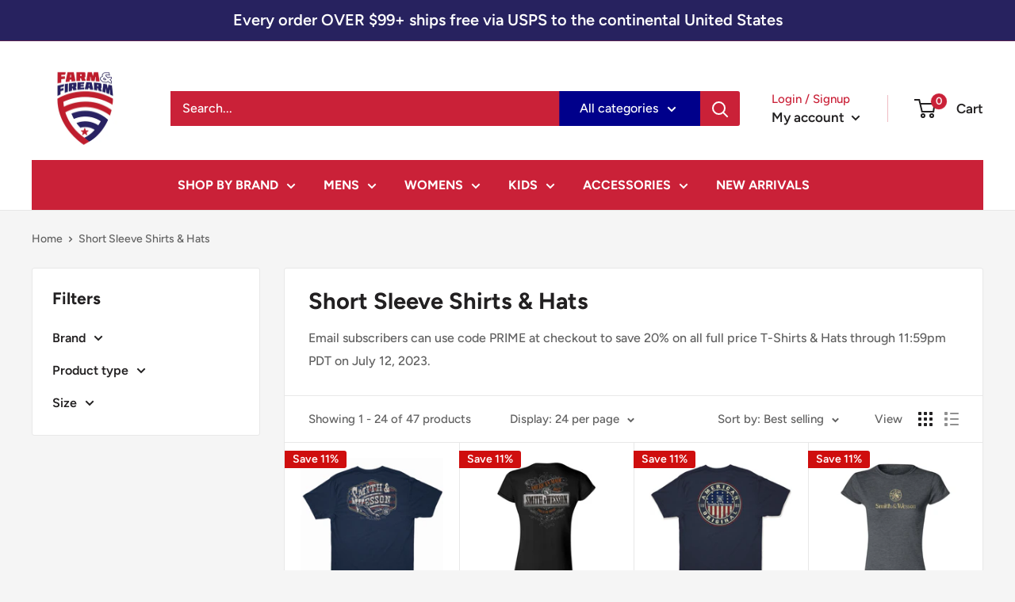

--- FILE ---
content_type: text/html; charset=utf-8
request_url: https://farmandfirearm.com/collections/short-sleeve-shirts-hats
body_size: 39871
content:
<!doctype html>

<html class="no-js" lang="en">
  <head>
    <meta charset="utf-8">
    <meta name="viewport" content="width=device-width, initial-scale=1.0, height=device-height, minimum-scale=1.0, maximum-scale=1.0">
    <meta name="theme-color" content="#00008b"><title>Short Sleeve Shirts &amp; Hats
</title><meta name="description" content="Email subscribers can use code PRIME at checkout to save 20% on all full price T-Shirts &amp;amp; Hats through 11:59pm PDT on July 12, 2023."><meta name="facebook-domain-verification" content="24jkxtu6aee3gusyt0kdfeoctqjt86" />

    <link rel="canonical" href="https://farmandfirearm.com/collections/short-sleeve-shirts-hats"><link rel="preload" as="style" href="//farmandfirearm.com/cdn/shop/t/5/assets/theme.css?v=11014704264145128331648780793">
    <link rel="preload" as="script" href="//farmandfirearm.com/cdn/shop/t/5/assets/theme.js?v=132219002375670937941648780794">
    <link rel="preconnect" href="https://cdn.shopify.com">
    <link rel="preconnect" href="https://fonts.shopifycdn.com">
  <link rel="preconnect" href="https://fonts.googleapis.com">
<link rel="preconnect" href="https://fonts.gstatic.com" crossorigin>
<link href="https://fonts.googleapis.com/css2?family=Oswald:wght@700&display=swap" rel="stylesheet">
    <link rel="dns-prefetch" href="https://productreviews.shopifycdn.com">
    <link rel="dns-prefetch" href="https://ajax.googleapis.com">
    <link rel="dns-prefetch" href="https://maps.googleapis.com">
    <link rel="dns-prefetch" href="https://maps.gstatic.com">

    <meta property="og:type" content="website">
  <meta property="og:title" content="Short Sleeve Shirts &amp; Hats">
  <meta property="og:image" content="http://farmandfirearm.com/cdn/shop/products/EagleFlagTeeBack.png?v=1672153733">
  <meta property="og:image:secure_url" content="https://farmandfirearm.com/cdn/shop/products/EagleFlagTeeBack.png?v=1672153733">
  <meta property="og:image:width" content="2001">
  <meta property="og:image:height" content="2001"><meta property="og:description" content="Email subscribers can use code PRIME at checkout to save 20% on all full price T-Shirts &amp;amp; Hats through 11:59pm PDT on July 12, 2023."><meta property="og:url" content="https://farmandfirearm.com/collections/short-sleeve-shirts-hats">
<meta property="og:site_name" content="Farm &amp; Firearm"><meta name="twitter:card" content="summary"><meta name="twitter:title" content="Short Sleeve Shirts & Hats">
  <meta name="twitter:description" content="Email subscribers can use code PRIME at checkout to save 20% on all full price T-Shirts &amp;amp; Hats through 11:59pm PDT on July 12, 2023.">
  <meta name="twitter:image" content="https://farmandfirearm.com/cdn/shop/products/EagleFlagTeeBack_600x600_crop_center.png?v=1672153733">
    <link rel="preload" href="//farmandfirearm.com/cdn/fonts/figtree/figtree_n7.2fd9bfe01586148e644724096c9d75e8c7a90e55.woff2" as="font" type="font/woff2" crossorigin><link rel="preload" href="//farmandfirearm.com/cdn/fonts/figtree/figtree_n5.3b6b7df38aa5986536945796e1f947445832047c.woff2" as="font" type="font/woff2" crossorigin><style>
  @font-face {
  font-family: Figtree;
  font-weight: 700;
  font-style: normal;
  font-display: swap;
  src: url("//farmandfirearm.com/cdn/fonts/figtree/figtree_n7.2fd9bfe01586148e644724096c9d75e8c7a90e55.woff2") format("woff2"),
       url("//farmandfirearm.com/cdn/fonts/figtree/figtree_n7.ea05de92d862f9594794ab281c4c3a67501ef5fc.woff") format("woff");
}

  @font-face {
  font-family: Figtree;
  font-weight: 500;
  font-style: normal;
  font-display: swap;
  src: url("//farmandfirearm.com/cdn/fonts/figtree/figtree_n5.3b6b7df38aa5986536945796e1f947445832047c.woff2") format("woff2"),
       url("//farmandfirearm.com/cdn/fonts/figtree/figtree_n5.f26bf6dcae278b0ed902605f6605fa3338e81dab.woff") format("woff");
}

@font-face {
  font-family: Figtree;
  font-weight: 600;
  font-style: normal;
  font-display: swap;
  src: url("//farmandfirearm.com/cdn/fonts/figtree/figtree_n6.9d1ea52bb49a0a86cfd1b0383d00f83d3fcc14de.woff2") format("woff2"),
       url("//farmandfirearm.com/cdn/fonts/figtree/figtree_n6.f0fcdea525a0e47b2ae4ab645832a8e8a96d31d3.woff") format("woff");
}

@font-face {
  font-family: Figtree;
  font-weight: 700;
  font-style: italic;
  font-display: swap;
  src: url("//farmandfirearm.com/cdn/fonts/figtree/figtree_i7.06add7096a6f2ab742e09ec7e498115904eda1fe.woff2") format("woff2"),
       url("//farmandfirearm.com/cdn/fonts/figtree/figtree_i7.ee584b5fcaccdbb5518c0228158941f8df81b101.woff") format("woff");
}


  @font-face {
  font-family: Figtree;
  font-weight: 700;
  font-style: normal;
  font-display: swap;
  src: url("//farmandfirearm.com/cdn/fonts/figtree/figtree_n7.2fd9bfe01586148e644724096c9d75e8c7a90e55.woff2") format("woff2"),
       url("//farmandfirearm.com/cdn/fonts/figtree/figtree_n7.ea05de92d862f9594794ab281c4c3a67501ef5fc.woff") format("woff");
}

  @font-face {
  font-family: Figtree;
  font-weight: 500;
  font-style: italic;
  font-display: swap;
  src: url("//farmandfirearm.com/cdn/fonts/figtree/figtree_i5.969396f679a62854cf82dbf67acc5721e41351f0.woff2") format("woff2"),
       url("//farmandfirearm.com/cdn/fonts/figtree/figtree_i5.93bc1cad6c73ca9815f9777c49176dfc9d2890dd.woff") format("woff");
}

  @font-face {
  font-family: Figtree;
  font-weight: 700;
  font-style: italic;
  font-display: swap;
  src: url("//farmandfirearm.com/cdn/fonts/figtree/figtree_i7.06add7096a6f2ab742e09ec7e498115904eda1fe.woff2") format("woff2"),
       url("//farmandfirearm.com/cdn/fonts/figtree/figtree_i7.ee584b5fcaccdbb5518c0228158941f8df81b101.woff") format("woff");
}


  :root {
    --default-text-font-size : 15px;
    --base-text-font-size    : 16px;
    --heading-font-family    : Figtree, sans-serif;
    --heading-font-weight    : 700;
    --heading-font-style     : normal;
    --text-font-family       : Figtree, sans-serif;
    --text-font-weight       : 500;
    --text-font-style        : normal;
    --text-font-bolder-weight: 600;
    --text-link-decoration   : underline;

    --text-color               : #616161;
    --text-color-rgb           : 97, 97, 97;
    --heading-color            : #222021;
    --border-color             : #e8e8e8;
    --border-color-rgb         : 232, 232, 232;
    --form-border-color        : #dbdbdb;
    --accent-color             : #00008b;
    --accent-color-rgb         : 0, 0, 139;
    --link-color               : #cb1836;
    --link-color-hover         : #871024;
    --background               : #f5f5f5;
    --secondary-background     : #ffffff;
    --secondary-background-rgb : 255, 255, 255;
    --accent-background        : rgba(0, 0, 139, 0.08);

    --input-background: #ffffff;

    --error-color       : #cf0e0e;
    --error-background  : rgba(207, 14, 14, 0.07);
    --success-color     : #1c7b36;
    --success-background: rgba(28, 123, 54, 0.11);

    --primary-button-background      : #ca2138;
    --primary-button-background-rgb  : 202, 33, 56;
    --primary-button-text-color      : #ffffff;
    --secondary-button-background    : #222021;
    --secondary-button-background-rgb: 34, 32, 33;
    --secondary-button-text-color    : #ffffff;

    --header-background      : #ffffff;
    --header-text-color      : #222021;
    --header-light-text-color: #ca2138;
    --header-border-color    : rgba(202, 33, 56, 0.3);
    --header-accent-color    : #ca2138;

    --footer-background-color:    #222021;
    --footer-heading-text-color:  #ffffff;
    --footer-body-text-color:     #ffffff;
    --footer-body-text-color-rgb: 255, 255, 255;
    --footer-accent-color:        #cb1836;
    --footer-accent-color-rgb:    203, 24, 54;
    --footer-border:              none;
    
    --flickity-arrow-color: #b5b5b5;--product-on-sale-accent           : #cf0e0e;
    --product-on-sale-accent-rgb       : 207, 14, 14;
    --product-on-sale-color            : #ffffff;
    --product-in-stock-color           : #1c7b36;
    --product-low-stock-color          : #cf0e0e;
    --product-sold-out-color           : #8a9297;
    --product-custom-label-1-background: #3f6ab1;
    --product-custom-label-1-color     : #ffffff;
    --product-custom-label-2-background: #8a44ae;
    --product-custom-label-2-color     : #ffffff;
    --product-review-star-color        : #ffbd00;

    --mobile-container-gutter : 20px;
    --desktop-container-gutter: 40px;

    /* Shopify related variables */
    --payment-terms-background-color: #f5f5f5;
  }
</style>

<script>
  // IE11 does not have support for CSS variables, so we have to polyfill them
  if (!(((window || {}).CSS || {}).supports && window.CSS.supports('(--a: 0)'))) {
    const script = document.createElement('script');
    script.type = 'text/javascript';
    script.src = 'https://cdn.jsdelivr.net/npm/css-vars-ponyfill@2';
    script.onload = function() {
      cssVars({});
    };

    document.getElementsByTagName('head')[0].appendChild(script);
  }
</script>


    <script>window.performance && window.performance.mark && window.performance.mark('shopify.content_for_header.start');</script><meta name="google-site-verification" content="37_GyC7YzeekdZJ38Upk6NfnejYKxuSbmQ7xwAxGcNU">
<meta id="shopify-digital-wallet" name="shopify-digital-wallet" content="/63646531821/digital_wallets/dialog">
<meta name="shopify-checkout-api-token" content="afced2fade0a934d496690df8fa633cb">
<meta id="in-context-paypal-metadata" data-shop-id="63646531821" data-venmo-supported="false" data-environment="production" data-locale="en_US" data-paypal-v4="true" data-currency="USD">
<link rel="alternate" type="application/atom+xml" title="Feed" href="/collections/short-sleeve-shirts-hats.atom" />
<link rel="next" href="/collections/short-sleeve-shirts-hats?page=2">
<link rel="alternate" type="application/json+oembed" href="https://farmandfirearm.com/collections/short-sleeve-shirts-hats.oembed">
<script async="async" src="/checkouts/internal/preloads.js?locale=en-US"></script>
<script id="apple-pay-shop-capabilities" type="application/json">{"shopId":63646531821,"countryCode":"US","currencyCode":"USD","merchantCapabilities":["supports3DS"],"merchantId":"gid:\/\/shopify\/Shop\/63646531821","merchantName":"Farm \u0026 Firearm","requiredBillingContactFields":["postalAddress","email","phone"],"requiredShippingContactFields":["postalAddress","email","phone"],"shippingType":"shipping","supportedNetworks":["visa","masterCard","amex","discover","elo","jcb"],"total":{"type":"pending","label":"Farm \u0026 Firearm","amount":"1.00"},"shopifyPaymentsEnabled":true,"supportsSubscriptions":true}</script>
<script id="shopify-features" type="application/json">{"accessToken":"afced2fade0a934d496690df8fa633cb","betas":["rich-media-storefront-analytics"],"domain":"farmandfirearm.com","predictiveSearch":true,"shopId":63646531821,"locale":"en"}</script>
<script>var Shopify = Shopify || {};
Shopify.shop = "farmandfirearm.myshopify.com";
Shopify.locale = "en";
Shopify.currency = {"active":"USD","rate":"1.0"};
Shopify.country = "US";
Shopify.theme = {"name":"Warehouse","id":131827138797,"schema_name":"Warehouse","schema_version":"2.6.6","theme_store_id":871,"role":"main"};
Shopify.theme.handle = "null";
Shopify.theme.style = {"id":null,"handle":null};
Shopify.cdnHost = "farmandfirearm.com/cdn";
Shopify.routes = Shopify.routes || {};
Shopify.routes.root = "/";</script>
<script type="module">!function(o){(o.Shopify=o.Shopify||{}).modules=!0}(window);</script>
<script>!function(o){function n(){var o=[];function n(){o.push(Array.prototype.slice.apply(arguments))}return n.q=o,n}var t=o.Shopify=o.Shopify||{};t.loadFeatures=n(),t.autoloadFeatures=n()}(window);</script>
<script id="shop-js-analytics" type="application/json">{"pageType":"collection"}</script>
<script defer="defer" async type="module" src="//farmandfirearm.com/cdn/shopifycloud/shop-js/modules/v2/client.init-shop-cart-sync_BT-GjEfc.en.esm.js"></script>
<script defer="defer" async type="module" src="//farmandfirearm.com/cdn/shopifycloud/shop-js/modules/v2/chunk.common_D58fp_Oc.esm.js"></script>
<script defer="defer" async type="module" src="//farmandfirearm.com/cdn/shopifycloud/shop-js/modules/v2/chunk.modal_xMitdFEc.esm.js"></script>
<script type="module">
  await import("//farmandfirearm.com/cdn/shopifycloud/shop-js/modules/v2/client.init-shop-cart-sync_BT-GjEfc.en.esm.js");
await import("//farmandfirearm.com/cdn/shopifycloud/shop-js/modules/v2/chunk.common_D58fp_Oc.esm.js");
await import("//farmandfirearm.com/cdn/shopifycloud/shop-js/modules/v2/chunk.modal_xMitdFEc.esm.js");

  window.Shopify.SignInWithShop?.initShopCartSync?.({"fedCMEnabled":true,"windoidEnabled":true});

</script>
<script>(function() {
  var isLoaded = false;
  function asyncLoad() {
    if (isLoaded) return;
    isLoaded = true;
    var urls = ["https:\/\/cdn.shopify.com\/s\/files\/1\/0636\/4653\/1821\/t\/5\/assets\/pop_63646531821.js?v=1677702256\u0026shop=farmandfirearm.myshopify.com","https:\/\/cdn.pickystory.com\/widget\/static\/js\/noop.js?shop=farmandfirearm.myshopify.com"];
    for (var i = 0; i < urls.length; i++) {
      var s = document.createElement('script');
      s.type = 'text/javascript';
      s.async = true;
      s.src = urls[i];
      var x = document.getElementsByTagName('script')[0];
      x.parentNode.insertBefore(s, x);
    }
  };
  if(window.attachEvent) {
    window.attachEvent('onload', asyncLoad);
  } else {
    window.addEventListener('load', asyncLoad, false);
  }
})();</script>
<script id="__st">var __st={"a":63646531821,"offset":-21600,"reqid":"bebb4753-231c-480e-b8f5-9d264e0568b5-1769118600","pageurl":"farmandfirearm.com\/collections\/short-sleeve-shirts-hats","u":"512a896e42e9","p":"collection","rtyp":"collection","rid":412622455021};</script>
<script>window.ShopifyPaypalV4VisibilityTracking = true;</script>
<script id="captcha-bootstrap">!function(){'use strict';const t='contact',e='account',n='new_comment',o=[[t,t],['blogs',n],['comments',n],[t,'customer']],c=[[e,'customer_login'],[e,'guest_login'],[e,'recover_customer_password'],[e,'create_customer']],r=t=>t.map((([t,e])=>`form[action*='/${t}']:not([data-nocaptcha='true']) input[name='form_type'][value='${e}']`)).join(','),a=t=>()=>t?[...document.querySelectorAll(t)].map((t=>t.form)):[];function s(){const t=[...o],e=r(t);return a(e)}const i='password',u='form_key',d=['recaptcha-v3-token','g-recaptcha-response','h-captcha-response',i],f=()=>{try{return window.sessionStorage}catch{return}},m='__shopify_v',_=t=>t.elements[u];function p(t,e,n=!1){try{const o=window.sessionStorage,c=JSON.parse(o.getItem(e)),{data:r}=function(t){const{data:e,action:n}=t;return t[m]||n?{data:e,action:n}:{data:t,action:n}}(c);for(const[e,n]of Object.entries(r))t.elements[e]&&(t.elements[e].value=n);n&&o.removeItem(e)}catch(o){console.error('form repopulation failed',{error:o})}}const l='form_type',E='cptcha';function T(t){t.dataset[E]=!0}const w=window,h=w.document,L='Shopify',v='ce_forms',y='captcha';let A=!1;((t,e)=>{const n=(g='f06e6c50-85a8-45c8-87d0-21a2b65856fe',I='https://cdn.shopify.com/shopifycloud/storefront-forms-hcaptcha/ce_storefront_forms_captcha_hcaptcha.v1.5.2.iife.js',D={infoText:'Protected by hCaptcha',privacyText:'Privacy',termsText:'Terms'},(t,e,n)=>{const o=w[L][v],c=o.bindForm;if(c)return c(t,g,e,D).then(n);var r;o.q.push([[t,g,e,D],n]),r=I,A||(h.body.append(Object.assign(h.createElement('script'),{id:'captcha-provider',async:!0,src:r})),A=!0)});var g,I,D;w[L]=w[L]||{},w[L][v]=w[L][v]||{},w[L][v].q=[],w[L][y]=w[L][y]||{},w[L][y].protect=function(t,e){n(t,void 0,e),T(t)},Object.freeze(w[L][y]),function(t,e,n,w,h,L){const[v,y,A,g]=function(t,e,n){const i=e?o:[],u=t?c:[],d=[...i,...u],f=r(d),m=r(i),_=r(d.filter((([t,e])=>n.includes(e))));return[a(f),a(m),a(_),s()]}(w,h,L),I=t=>{const e=t.target;return e instanceof HTMLFormElement?e:e&&e.form},D=t=>v().includes(t);t.addEventListener('submit',(t=>{const e=I(t);if(!e)return;const n=D(e)&&!e.dataset.hcaptchaBound&&!e.dataset.recaptchaBound,o=_(e),c=g().includes(e)&&(!o||!o.value);(n||c)&&t.preventDefault(),c&&!n&&(function(t){try{if(!f())return;!function(t){const e=f();if(!e)return;const n=_(t);if(!n)return;const o=n.value;o&&e.removeItem(o)}(t);const e=Array.from(Array(32),(()=>Math.random().toString(36)[2])).join('');!function(t,e){_(t)||t.append(Object.assign(document.createElement('input'),{type:'hidden',name:u})),t.elements[u].value=e}(t,e),function(t,e){const n=f();if(!n)return;const o=[...t.querySelectorAll(`input[type='${i}']`)].map((({name:t})=>t)),c=[...d,...o],r={};for(const[a,s]of new FormData(t).entries())c.includes(a)||(r[a]=s);n.setItem(e,JSON.stringify({[m]:1,action:t.action,data:r}))}(t,e)}catch(e){console.error('failed to persist form',e)}}(e),e.submit())}));const S=(t,e)=>{t&&!t.dataset[E]&&(n(t,e.some((e=>e===t))),T(t))};for(const o of['focusin','change'])t.addEventListener(o,(t=>{const e=I(t);D(e)&&S(e,y())}));const B=e.get('form_key'),M=e.get(l),P=B&&M;t.addEventListener('DOMContentLoaded',(()=>{const t=y();if(P)for(const e of t)e.elements[l].value===M&&p(e,B);[...new Set([...A(),...v().filter((t=>'true'===t.dataset.shopifyCaptcha))])].forEach((e=>S(e,t)))}))}(h,new URLSearchParams(w.location.search),n,t,e,['guest_login'])})(!0,!0)}();</script>
<script integrity="sha256-4kQ18oKyAcykRKYeNunJcIwy7WH5gtpwJnB7kiuLZ1E=" data-source-attribution="shopify.loadfeatures" defer="defer" src="//farmandfirearm.com/cdn/shopifycloud/storefront/assets/storefront/load_feature-a0a9edcb.js" crossorigin="anonymous"></script>
<script data-source-attribution="shopify.dynamic_checkout.dynamic.init">var Shopify=Shopify||{};Shopify.PaymentButton=Shopify.PaymentButton||{isStorefrontPortableWallets:!0,init:function(){window.Shopify.PaymentButton.init=function(){};var t=document.createElement("script");t.src="https://farmandfirearm.com/cdn/shopifycloud/portable-wallets/latest/portable-wallets.en.js",t.type="module",document.head.appendChild(t)}};
</script>
<script data-source-attribution="shopify.dynamic_checkout.buyer_consent">
  function portableWalletsHideBuyerConsent(e){var t=document.getElementById("shopify-buyer-consent"),n=document.getElementById("shopify-subscription-policy-button");t&&n&&(t.classList.add("hidden"),t.setAttribute("aria-hidden","true"),n.removeEventListener("click",e))}function portableWalletsShowBuyerConsent(e){var t=document.getElementById("shopify-buyer-consent"),n=document.getElementById("shopify-subscription-policy-button");t&&n&&(t.classList.remove("hidden"),t.removeAttribute("aria-hidden"),n.addEventListener("click",e))}window.Shopify?.PaymentButton&&(window.Shopify.PaymentButton.hideBuyerConsent=portableWalletsHideBuyerConsent,window.Shopify.PaymentButton.showBuyerConsent=portableWalletsShowBuyerConsent);
</script>
<script data-source-attribution="shopify.dynamic_checkout.cart.bootstrap">document.addEventListener("DOMContentLoaded",(function(){function t(){return document.querySelector("shopify-accelerated-checkout-cart, shopify-accelerated-checkout")}if(t())Shopify.PaymentButton.init();else{new MutationObserver((function(e,n){t()&&(Shopify.PaymentButton.init(),n.disconnect())})).observe(document.body,{childList:!0,subtree:!0})}}));
</script>
<link id="shopify-accelerated-checkout-styles" rel="stylesheet" media="screen" href="https://farmandfirearm.com/cdn/shopifycloud/portable-wallets/latest/accelerated-checkout-backwards-compat.css" crossorigin="anonymous">
<style id="shopify-accelerated-checkout-cart">
        #shopify-buyer-consent {
  margin-top: 1em;
  display: inline-block;
  width: 100%;
}

#shopify-buyer-consent.hidden {
  display: none;
}

#shopify-subscription-policy-button {
  background: none;
  border: none;
  padding: 0;
  text-decoration: underline;
  font-size: inherit;
  cursor: pointer;
}

#shopify-subscription-policy-button::before {
  box-shadow: none;
}

      </style>

<script>window.performance && window.performance.mark && window.performance.mark('shopify.content_for_header.end');</script>

    <link rel="stylesheet" href="//farmandfirearm.com/cdn/shop/t/5/assets/theme.css?v=11014704264145128331648780793">

    


  <script type="application/ld+json">
  {
    "@context": "http://schema.org",
    "@type": "BreadcrumbList",
  "itemListElement": [{
      "@type": "ListItem",
      "position": 1,
      "name": "Home",
      "item": "https://farmandfirearm.com"
    },{
          "@type": "ListItem",
          "position": 2,
          "name": "Short Sleeve Shirts \u0026 Hats",
          "item": "https://farmandfirearm.com/collections/short-sleeve-shirts-hats"
        }]
  }
  </script>


    <script>
      // This allows to expose several variables to the global scope, to be used in scripts
      window.theme = {
        pageType: "collection",
        cartCount: 0,
        moneyFormat: "${{amount}}",
        moneyWithCurrencyFormat: "${{amount}} USD",
        currencyCodeEnabled: false,
        showDiscount: true,
        discountMode: "percentage",
        searchMode: "product,article",
        searchUnavailableProducts: "last",
        cartType: "drawer"
      };

      window.routes = {
        rootUrl: "\/",
        rootUrlWithoutSlash: '',
        cartUrl: "\/cart",
        cartAddUrl: "\/cart\/add",
        cartChangeUrl: "\/cart\/change",
        searchUrl: "\/search",
        productRecommendationsUrl: "\/recommendations\/products"
      };

      window.languages = {
        productRegularPrice: "Regular price",
        productSalePrice: "Sale price",
        collectionOnSaleLabel: "Save {{savings}}",
        productFormUnavailable: "Unavailable",
        productFormAddToCart: "Add to cart",
        productFormSoldOut: "Sold out",
        productAdded: "Product has been added to your cart",
        productAddedShort: "Added!",
        shippingEstimatorNoResults: "No shipping could be found for your address.",
        shippingEstimatorOneResult: "There is one shipping rate for your address:",
        shippingEstimatorMultipleResults: "There are {{count}} shipping rates for your address:",
        shippingEstimatorErrors: "There are some errors:"
      };

      window.lazySizesConfig = {
        loadHidden: false,
        hFac: 0.8,
        expFactor: 3,
        customMedia: {
          '--phone': '(max-width: 640px)',
          '--tablet': '(min-width: 641px) and (max-width: 1023px)',
          '--lap': '(min-width: 1024px)'
        }
      };

      document.documentElement.className = document.documentElement.className.replace('no-js', 'js');
    </script><script src="//farmandfirearm.com/cdn/shop/t/5/assets/theme.js?v=132219002375670937941648780794" defer></script>
    <script src="//farmandfirearm.com/cdn/shop/t/5/assets/custom.js?v=102476495355921946141648780793" defer></script><script>
        (function () {
          window.onpageshow = function() {
            // We force re-freshing the cart content onpageshow, as most browsers will serve a cache copy when hitting the
            // back button, which cause staled data
            document.documentElement.dispatchEvent(new CustomEvent('cart:refresh', {
              bubbles: true,
              detail: {scrollToTop: false}
            }));
          };
        })();
      </script><!-- Google Tag Manager -->
<script>(function(w,d,s,l,i){w[l]=w[l]||[];w[l].push({'gtm.start':
new Date().getTime(),event:'gtm.js'});var f=d.getElementsByTagName(s)[0],
j=d.createElement(s),dl=l!='dataLayer'?'&l='+l:'';j.async=true;j.src=
'https://www.googletagmanager.com/gtm.js?id='+i+dl;f.parentNode.insertBefore(j,f);
})(window,document,'script','dataLayer','GTM-WDJKB27');</script>
<!-- End Google Tag Manager -->
    
                  <script src="//farmandfirearm.com/cdn/shop/t/5/assets/bss-file-configdata.js?v=19453381437224918031653218567" type="text/javascript"></script><script>
              if (typeof BSS_PL == 'undefined') {
                  var BSS_PL = {};
              }
              
              var bssPlApiServer = "https://product-labels-pro.bsscommerce.com";
              BSS_PL.customerTags = 'null';
              BSS_PL.configData = configDatas;
              BSS_PL.storeId = 23379;
              BSS_PL.currentPlan = "false";
              BSS_PL.storeIdCustomOld = "10678";
              BSS_PL.storeIdOldWIthPriority = "12200";
              BSS_PL.apiServerProduction = "https://product-labels-pro.bsscommerce.com";
              
              </script>
          <style>
.homepage-slideshow .slick-slide .bss_pl_img {
    visibility: hidden !important;
}
</style>
                    
<script src="https://cdn.shopify.com/extensions/1aff304a-11ec-47a0-aee1-7f4ae56792d4/tydal-popups-email-pop-ups-4/assets/pop-app-embed.js" type="text/javascript" defer="defer"></script>
<link href="https://monorail-edge.shopifysvc.com" rel="dns-prefetch">
<script>(function(){if ("sendBeacon" in navigator && "performance" in window) {try {var session_token_from_headers = performance.getEntriesByType('navigation')[0].serverTiming.find(x => x.name == '_s').description;} catch {var session_token_from_headers = undefined;}var session_cookie_matches = document.cookie.match(/_shopify_s=([^;]*)/);var session_token_from_cookie = session_cookie_matches && session_cookie_matches.length === 2 ? session_cookie_matches[1] : "";var session_token = session_token_from_headers || session_token_from_cookie || "";function handle_abandonment_event(e) {var entries = performance.getEntries().filter(function(entry) {return /monorail-edge.shopifysvc.com/.test(entry.name);});if (!window.abandonment_tracked && entries.length === 0) {window.abandonment_tracked = true;var currentMs = Date.now();var navigation_start = performance.timing.navigationStart;var payload = {shop_id: 63646531821,url: window.location.href,navigation_start,duration: currentMs - navigation_start,session_token,page_type: "collection"};window.navigator.sendBeacon("https://monorail-edge.shopifysvc.com/v1/produce", JSON.stringify({schema_id: "online_store_buyer_site_abandonment/1.1",payload: payload,metadata: {event_created_at_ms: currentMs,event_sent_at_ms: currentMs}}));}}window.addEventListener('pagehide', handle_abandonment_event);}}());</script>
<script id="web-pixels-manager-setup">(function e(e,d,r,n,o){if(void 0===o&&(o={}),!Boolean(null===(a=null===(i=window.Shopify)||void 0===i?void 0:i.analytics)||void 0===a?void 0:a.replayQueue)){var i,a;window.Shopify=window.Shopify||{};var t=window.Shopify;t.analytics=t.analytics||{};var s=t.analytics;s.replayQueue=[],s.publish=function(e,d,r){return s.replayQueue.push([e,d,r]),!0};try{self.performance.mark("wpm:start")}catch(e){}var l=function(){var e={modern:/Edge?\/(1{2}[4-9]|1[2-9]\d|[2-9]\d{2}|\d{4,})\.\d+(\.\d+|)|Firefox\/(1{2}[4-9]|1[2-9]\d|[2-9]\d{2}|\d{4,})\.\d+(\.\d+|)|Chrom(ium|e)\/(9{2}|\d{3,})\.\d+(\.\d+|)|(Maci|X1{2}).+ Version\/(15\.\d+|(1[6-9]|[2-9]\d|\d{3,})\.\d+)([,.]\d+|)( \(\w+\)|)( Mobile\/\w+|) Safari\/|Chrome.+OPR\/(9{2}|\d{3,})\.\d+\.\d+|(CPU[ +]OS|iPhone[ +]OS|CPU[ +]iPhone|CPU IPhone OS|CPU iPad OS)[ +]+(15[._]\d+|(1[6-9]|[2-9]\d|\d{3,})[._]\d+)([._]\d+|)|Android:?[ /-](13[3-9]|1[4-9]\d|[2-9]\d{2}|\d{4,})(\.\d+|)(\.\d+|)|Android.+Firefox\/(13[5-9]|1[4-9]\d|[2-9]\d{2}|\d{4,})\.\d+(\.\d+|)|Android.+Chrom(ium|e)\/(13[3-9]|1[4-9]\d|[2-9]\d{2}|\d{4,})\.\d+(\.\d+|)|SamsungBrowser\/([2-9]\d|\d{3,})\.\d+/,legacy:/Edge?\/(1[6-9]|[2-9]\d|\d{3,})\.\d+(\.\d+|)|Firefox\/(5[4-9]|[6-9]\d|\d{3,})\.\d+(\.\d+|)|Chrom(ium|e)\/(5[1-9]|[6-9]\d|\d{3,})\.\d+(\.\d+|)([\d.]+$|.*Safari\/(?![\d.]+ Edge\/[\d.]+$))|(Maci|X1{2}).+ Version\/(10\.\d+|(1[1-9]|[2-9]\d|\d{3,})\.\d+)([,.]\d+|)( \(\w+\)|)( Mobile\/\w+|) Safari\/|Chrome.+OPR\/(3[89]|[4-9]\d|\d{3,})\.\d+\.\d+|(CPU[ +]OS|iPhone[ +]OS|CPU[ +]iPhone|CPU IPhone OS|CPU iPad OS)[ +]+(10[._]\d+|(1[1-9]|[2-9]\d|\d{3,})[._]\d+)([._]\d+|)|Android:?[ /-](13[3-9]|1[4-9]\d|[2-9]\d{2}|\d{4,})(\.\d+|)(\.\d+|)|Mobile Safari.+OPR\/([89]\d|\d{3,})\.\d+\.\d+|Android.+Firefox\/(13[5-9]|1[4-9]\d|[2-9]\d{2}|\d{4,})\.\d+(\.\d+|)|Android.+Chrom(ium|e)\/(13[3-9]|1[4-9]\d|[2-9]\d{2}|\d{4,})\.\d+(\.\d+|)|Android.+(UC? ?Browser|UCWEB|U3)[ /]?(15\.([5-9]|\d{2,})|(1[6-9]|[2-9]\d|\d{3,})\.\d+)\.\d+|SamsungBrowser\/(5\.\d+|([6-9]|\d{2,})\.\d+)|Android.+MQ{2}Browser\/(14(\.(9|\d{2,})|)|(1[5-9]|[2-9]\d|\d{3,})(\.\d+|))(\.\d+|)|K[Aa][Ii]OS\/(3\.\d+|([4-9]|\d{2,})\.\d+)(\.\d+|)/},d=e.modern,r=e.legacy,n=navigator.userAgent;return n.match(d)?"modern":n.match(r)?"legacy":"unknown"}(),u="modern"===l?"modern":"legacy",c=(null!=n?n:{modern:"",legacy:""})[u],f=function(e){return[e.baseUrl,"/wpm","/b",e.hashVersion,"modern"===e.buildTarget?"m":"l",".js"].join("")}({baseUrl:d,hashVersion:r,buildTarget:u}),m=function(e){var d=e.version,r=e.bundleTarget,n=e.surface,o=e.pageUrl,i=e.monorailEndpoint;return{emit:function(e){var a=e.status,t=e.errorMsg,s=(new Date).getTime(),l=JSON.stringify({metadata:{event_sent_at_ms:s},events:[{schema_id:"web_pixels_manager_load/3.1",payload:{version:d,bundle_target:r,page_url:o,status:a,surface:n,error_msg:t},metadata:{event_created_at_ms:s}}]});if(!i)return console&&console.warn&&console.warn("[Web Pixels Manager] No Monorail endpoint provided, skipping logging."),!1;try{return self.navigator.sendBeacon.bind(self.navigator)(i,l)}catch(e){}var u=new XMLHttpRequest;try{return u.open("POST",i,!0),u.setRequestHeader("Content-Type","text/plain"),u.send(l),!0}catch(e){return console&&console.warn&&console.warn("[Web Pixels Manager] Got an unhandled error while logging to Monorail."),!1}}}}({version:r,bundleTarget:l,surface:e.surface,pageUrl:self.location.href,monorailEndpoint:e.monorailEndpoint});try{o.browserTarget=l,function(e){var d=e.src,r=e.async,n=void 0===r||r,o=e.onload,i=e.onerror,a=e.sri,t=e.scriptDataAttributes,s=void 0===t?{}:t,l=document.createElement("script"),u=document.querySelector("head"),c=document.querySelector("body");if(l.async=n,l.src=d,a&&(l.integrity=a,l.crossOrigin="anonymous"),s)for(var f in s)if(Object.prototype.hasOwnProperty.call(s,f))try{l.dataset[f]=s[f]}catch(e){}if(o&&l.addEventListener("load",o),i&&l.addEventListener("error",i),u)u.appendChild(l);else{if(!c)throw new Error("Did not find a head or body element to append the script");c.appendChild(l)}}({src:f,async:!0,onload:function(){if(!function(){var e,d;return Boolean(null===(d=null===(e=window.Shopify)||void 0===e?void 0:e.analytics)||void 0===d?void 0:d.initialized)}()){var d=window.webPixelsManager.init(e)||void 0;if(d){var r=window.Shopify.analytics;r.replayQueue.forEach((function(e){var r=e[0],n=e[1],o=e[2];d.publishCustomEvent(r,n,o)})),r.replayQueue=[],r.publish=d.publishCustomEvent,r.visitor=d.visitor,r.initialized=!0}}},onerror:function(){return m.emit({status:"failed",errorMsg:"".concat(f," has failed to load")})},sri:function(e){var d=/^sha384-[A-Za-z0-9+/=]+$/;return"string"==typeof e&&d.test(e)}(c)?c:"",scriptDataAttributes:o}),m.emit({status:"loading"})}catch(e){m.emit({status:"failed",errorMsg:(null==e?void 0:e.message)||"Unknown error"})}}})({shopId: 63646531821,storefrontBaseUrl: "https://farmandfirearm.com",extensionsBaseUrl: "https://extensions.shopifycdn.com/cdn/shopifycloud/web-pixels-manager",monorailEndpoint: "https://monorail-edge.shopifysvc.com/unstable/produce_batch",surface: "storefront-renderer",enabledBetaFlags: ["2dca8a86"],webPixelsConfigList: [{"id":"1373667565","configuration":"{\"tagID\":\"2613192491953\"}","eventPayloadVersion":"v1","runtimeContext":"STRICT","scriptVersion":"18031546ee651571ed29edbe71a3550b","type":"APP","apiClientId":3009811,"privacyPurposes":["ANALYTICS","MARKETING","SALE_OF_DATA"],"dataSharingAdjustments":{"protectedCustomerApprovalScopes":["read_customer_address","read_customer_email","read_customer_name","read_customer_personal_data","read_customer_phone"]}},{"id":"1369800941","configuration":"{\"config\":\"{\\\"google_tag_ids\\\":[\\\"AW-10969194325\\\"],\\\"target_country\\\":\\\"US\\\",\\\"gtag_events\\\":[{\\\"type\\\":\\\"search\\\",\\\"action_label\\\":\\\"AW-10969194325\\\/sZRPCNPRwZcbENW-wu4o\\\"},{\\\"type\\\":\\\"begin_checkout\\\",\\\"action_label\\\":\\\"AW-10969194325\\\/QElsCMfRwZcbENW-wu4o\\\"},{\\\"type\\\":\\\"view_item\\\",\\\"action_label\\\":\\\"AW-10969194325\\\/pxhtCNDRwZcbENW-wu4o\\\"},{\\\"type\\\":\\\"purchase\\\",\\\"action_label\\\":\\\"AW-10969194325\\\/LKQoCMTRwZcbENW-wu4o\\\"},{\\\"type\\\":\\\"page_view\\\",\\\"action_label\\\":\\\"AW-10969194325\\\/Wj_sCM3RwZcbENW-wu4o\\\"},{\\\"type\\\":\\\"add_payment_info\\\",\\\"action_label\\\":\\\"AW-10969194325\\\/_LJ2CPTRwZcbENW-wu4o\\\"},{\\\"type\\\":\\\"add_to_cart\\\",\\\"action_label\\\":\\\"AW-10969194325\\\/RrXzCMrRwZcbENW-wu4o\\\"}],\\\"enable_monitoring_mode\\\":false}\"}","eventPayloadVersion":"v1","runtimeContext":"OPEN","scriptVersion":"b2a88bafab3e21179ed38636efcd8a93","type":"APP","apiClientId":1780363,"privacyPurposes":[],"dataSharingAdjustments":{"protectedCustomerApprovalScopes":["read_customer_address","read_customer_email","read_customer_name","read_customer_personal_data","read_customer_phone"]}},{"id":"144539885","configuration":"{\"pixel_id\":\"1129576487912853\",\"pixel_type\":\"facebook_pixel\",\"metaapp_system_user_token\":\"-\"}","eventPayloadVersion":"v1","runtimeContext":"OPEN","scriptVersion":"ca16bc87fe92b6042fbaa3acc2fbdaa6","type":"APP","apiClientId":2329312,"privacyPurposes":["ANALYTICS","MARKETING","SALE_OF_DATA"],"dataSharingAdjustments":{"protectedCustomerApprovalScopes":["read_customer_address","read_customer_email","read_customer_name","read_customer_personal_data","read_customer_phone"]}},{"id":"shopify-app-pixel","configuration":"{}","eventPayloadVersion":"v1","runtimeContext":"STRICT","scriptVersion":"0450","apiClientId":"shopify-pixel","type":"APP","privacyPurposes":["ANALYTICS","MARKETING"]},{"id":"shopify-custom-pixel","eventPayloadVersion":"v1","runtimeContext":"LAX","scriptVersion":"0450","apiClientId":"shopify-pixel","type":"CUSTOM","privacyPurposes":["ANALYTICS","MARKETING"]}],isMerchantRequest: false,initData: {"shop":{"name":"Farm \u0026 Firearm","paymentSettings":{"currencyCode":"USD"},"myshopifyDomain":"farmandfirearm.myshopify.com","countryCode":"US","storefrontUrl":"https:\/\/farmandfirearm.com"},"customer":null,"cart":null,"checkout":null,"productVariants":[],"purchasingCompany":null},},"https://farmandfirearm.com/cdn","fcfee988w5aeb613cpc8e4bc33m6693e112",{"modern":"","legacy":""},{"shopId":"63646531821","storefrontBaseUrl":"https:\/\/farmandfirearm.com","extensionBaseUrl":"https:\/\/extensions.shopifycdn.com\/cdn\/shopifycloud\/web-pixels-manager","surface":"storefront-renderer","enabledBetaFlags":"[\"2dca8a86\"]","isMerchantRequest":"false","hashVersion":"fcfee988w5aeb613cpc8e4bc33m6693e112","publish":"custom","events":"[[\"page_viewed\",{}],[\"collection_viewed\",{\"collection\":{\"id\":\"412622455021\",\"title\":\"Short Sleeve Shirts \u0026 Hats\",\"productVariants\":[{\"price\":{\"amount\":24.99,\"currencyCode\":\"USD\"},\"product\":{\"title\":\"Smith \u0026 Wesson® Eagle Flag Buckle Men's Premium Short Sleeve Tee\",\"vendor\":\"Smith \u0026 Wesson\",\"id\":\"7725228884205\",\"untranslatedTitle\":\"Smith \u0026 Wesson® Eagle Flag Buckle Men's Premium Short Sleeve Tee\",\"url\":\"\/products\/s-w-eagle-flag-buckle-tee\",\"type\":\"Short Sleeve Tees\"},\"id\":\"42760588722413\",\"image\":{\"src\":\"\/\/farmandfirearm.com\/cdn\/shop\/products\/EagleFlagTeeBack.png?v=1672153733\"},\"sku\":\"A3349-01GV-SM\",\"title\":\"Small\",\"untranslatedTitle\":\"Small\"},{\"price\":{\"amount\":24.99,\"currencyCode\":\"USD\"},\"product\":{\"title\":\"Smith \u0026 Wesson® Women's American Made Piece of Mind Premium Short Sleeve Tee in Black\",\"vendor\":\"Smith \u0026 Wesson\",\"id\":\"7725242646765\",\"untranslatedTitle\":\"Smith \u0026 Wesson® Women's American Made Piece of Mind Premium Short Sleeve Tee in Black\",\"url\":\"\/products\/s-w-american-made-piece-of-mind-tee\",\"type\":\"Short Sleeve Tees\"},\"id\":\"42760616149229\",\"image\":{\"src\":\"\/\/farmandfirearm.com\/cdn\/shop\/products\/A3361-BACK.jpg?v=1652448840\"},\"sku\":\"A3361-01GV-SM\",\"title\":\"Small\",\"untranslatedTitle\":\"Small\"},{\"price\":{\"amount\":24.99,\"currencyCode\":\"USD\"},\"product\":{\"title\":\"Smith \u0026 Wesson® American Original 1852 Men's Premium Tee in Navy\",\"vendor\":\"Smith \u0026 Wesson\",\"id\":\"7662387724525\",\"untranslatedTitle\":\"Smith \u0026 Wesson® American Original 1852 Men's Premium Tee in Navy\",\"url\":\"\/products\/s-w-american-original-1852-tee-1\",\"type\":\"Short Sleeve Tees\"},\"id\":\"42630270484717\",\"image\":{\"src\":\"\/\/farmandfirearm.com\/cdn\/shop\/products\/A3090-09-BACK-DEALERSTORE.jpg?v=1648812226\"},\"sku\":\"A3090-09GV-SM\",\"title\":\"Small\",\"untranslatedTitle\":\"Small\"},{\"price\":{\"amount\":24.99,\"currencyCode\":\"USD\"},\"product\":{\"title\":\"Smith \u0026 Wesson®  Ladies Hand Painted Logo Tee in Smoke Heather\",\"vendor\":\"Smith \u0026 Wesson\",\"id\":\"7722497736941\",\"untranslatedTitle\":\"Smith \u0026 Wesson®  Ladies Hand Painted Logo Tee in Smoke Heather\",\"url\":\"\/products\/s-w-painted-logo-tee\",\"type\":\"Short Sleeve Tees\"},\"id\":\"42752844726509\",\"image\":{\"src\":\"\/\/farmandfirearm.com\/cdn\/shop\/products\/A2794-FRONT.jpg?v=1653431776\"},\"sku\":\"A2794-11GV-SM\",\"title\":\"Small\",\"untranslatedTitle\":\"Small\"},{\"price\":{\"amount\":24.99,\"currencyCode\":\"USD\"},\"product\":{\"title\":\"Smith \u0026 Wesson® American Flag Filled Circle Logo Short Sleeve Tee In White\",\"vendor\":\"Smith \u0026 Wesson\",\"id\":\"7751961215213\",\"untranslatedTitle\":\"Smith \u0026 Wesson® American Flag Filled Circle Logo Short Sleeve Tee In White\",\"url\":\"\/products\/smith-wesson-flag-filled-circle-logo-tee\",\"type\":\"Short Sleeve Tees\"},\"id\":\"42827043504365\",\"image\":{\"src\":\"\/\/farmandfirearm.com\/cdn\/shop\/products\/ScreenShot2022-05-18at10.08.35AM.png?v=1652886726\"},\"sku\":\"A3235-01GV-MD\",\"title\":\"Medium\",\"untranslatedTitle\":\"Medium\"},{\"price\":{\"amount\":24.99,\"currencyCode\":\"USD\"},\"product\":{\"title\":\"NRA® Defending Liberty Flag Filled Oval Men's Premium Tee in Navy\",\"vendor\":\"NRA\",\"id\":\"7725230260461\",\"untranslatedTitle\":\"NRA® Defending Liberty Flag Filled Oval Men's Premium Tee in Navy\",\"url\":\"\/products\/copy-of-nra-be-a-sheepdog-tee\",\"type\":\"Short Sleeve Tees\"},\"id\":\"42760591540461\",\"image\":{\"src\":\"\/\/farmandfirearm.com\/cdn\/shop\/products\/A3351-01-BACK.jpg?v=1651262426\"},\"sku\":\"A3351-01GV-SM\",\"title\":\"Small\",\"untranslatedTitle\":\"Small\"},{\"price\":{\"amount\":26.99,\"currencyCode\":\"USD\"},\"product\":{\"title\":\"Smith \u0026 Wesson® Tested and Proven Premium Quality Short Sleeve Tee in Navy\",\"vendor\":\"Smith \u0026 Wesson\",\"id\":\"8176934650093\",\"untranslatedTitle\":\"Smith \u0026 Wesson® Tested and Proven Premium Quality Short Sleeve Tee in Navy\",\"url\":\"\/products\/smith-wesson%C2%AE-tested-and-proven-premium-quality-short-sleeve-tee-in-navy\",\"type\":\"Short Sleeve Tees\"},\"id\":\"44106443227373\",\"image\":{\"src\":\"\/\/farmandfirearm.com\/cdn\/shop\/files\/D3070-02AWFront_dd65b4e9-ae8b-46f9-b518-3424cf549682.jpg?v=1684873388\"},\"sku\":\"D3070-02AW-MD\",\"title\":\"Medium\",\"untranslatedTitle\":\"Medium\"},{\"price\":{\"amount\":24.99,\"currencyCode\":\"USD\"},\"product\":{\"title\":\"NRA® Women's American Made Premium Short Sleeve Tee Shirt in Navy\",\"vendor\":\"NRA\",\"id\":\"7725232161005\",\"untranslatedTitle\":\"NRA® Women's American Made Premium Short Sleeve Tee Shirt in Navy\",\"url\":\"\/products\/nra-american-made-tee\",\"type\":\"Short Sleeve Tees\"},\"id\":\"42760593866989\",\"image\":{\"src\":\"\/\/farmandfirearm.com\/cdn\/shop\/files\/Untitled_design_60_b4f245f4-f8bb-4d1e-a4d8-ca149a3c1a26.png?v=1729537696\"},\"sku\":\"A3370-01GV-SM\",\"title\":\"Small\",\"untranslatedTitle\":\"Small\"},{\"price\":{\"amount\":24.99,\"currencyCode\":\"USD\"},\"product\":{\"title\":\"Smith \u0026 Wesson® Tin Garage Sign Men's Tee in Denim Heather\",\"vendor\":\"Smith \u0026 Wesson\",\"id\":\"7826364203245\",\"untranslatedTitle\":\"Smith \u0026 Wesson® Tin Garage Sign Men's Tee in Denim Heather\",\"url\":\"\/products\/smith-wesson%C2%AE-tin-garage-sign-mens-tee-in-denim-heather\",\"type\":\"Short Sleeve Tees\"},\"id\":\"46676757184749\",\"image\":{\"src\":\"\/\/farmandfirearm.com\/cdn\/shop\/products\/A2557-FRONT.jpg?v=1657133816\"},\"sku\":\"A2557-01GV-SM\",\"title\":\"Small\",\"untranslatedTitle\":\"Small\"},{\"price\":{\"amount\":24.99,\"currencyCode\":\"USD\"},\"product\":{\"title\":\"Smith \u0026 Wesson® American Flag Filled Circle Logo Short Sleeve Tee In Athletic Heather\",\"vendor\":\"Smith \u0026 Wesson\",\"id\":\"8607641633005\",\"untranslatedTitle\":\"Smith \u0026 Wesson® American Flag Filled Circle Logo Short Sleeve Tee In Athletic Heather\",\"url\":\"\/products\/smith-wesson%C2%AE-american-flag-filled-circle-logo-short-sleeve-tee-in-athletic-heather\",\"type\":\"Short Sleeve Tees\"},\"id\":\"45970414797037\",\"image\":{\"src\":\"\/\/farmandfirearm.com\/cdn\/shop\/files\/ScreenShot2022-05-18at10.08.51AM.png?v=1714181472\"},\"sku\":\"A3235-02GV-MD\",\"title\":\"Medium\",\"untranslatedTitle\":\"Medium\"},{\"price\":{\"amount\":24.99,\"currencyCode\":\"USD\"},\"product\":{\"title\":\"Smith \u0026 Wesson® Women's Empowered Eagle Premium Short Sleeve Tee\",\"vendor\":\"Smith \u0026 Wesson\",\"id\":\"7725236486381\",\"untranslatedTitle\":\"Smith \u0026 Wesson® Women's Empowered Eagle Premium Short Sleeve Tee\",\"url\":\"\/products\/s-w-empowered-eagle-tee\",\"type\":\"Short Sleeve Tees\"},\"id\":\"42760598651117\",\"image\":{\"src\":\"\/\/farmandfirearm.com\/cdn\/shop\/products\/A3358-FRONT.jpg?v=1652449411\"},\"sku\":\"A3358-01GV-SM\",\"title\":\"Small\",\"untranslatedTitle\":\"Small\"},{\"price\":{\"amount\":24.99,\"currencyCode\":\"USD\"},\"product\":{\"title\":\"Smith \u0026 Wesson® Women's Confident \u0026 Empowered Premium Short Sleeve Tee\",\"vendor\":\"Smith \u0026 Wesson\",\"id\":\"7725241434349\",\"untranslatedTitle\":\"Smith \u0026 Wesson® Women's Confident \u0026 Empowered Premium Short Sleeve Tee\",\"url\":\"\/products\/s-w-confident-empowered-tee\",\"type\":\"Short Sleeve Tees\"},\"id\":\"42760611463405\",\"image\":{\"src\":\"\/\/farmandfirearm.com\/cdn\/shop\/products\/A3360-FRONT.jpg?v=1671210252\"},\"sku\":\"A3360-02GV-SM\",\"title\":\"Small\",\"untranslatedTitle\":\"Small\"},{\"price\":{\"amount\":24.99,\"currencyCode\":\"USD\"},\"product\":{\"title\":\"Smith \u0026 Wesson® Women's Premium American Original Short Sleeve Tee\",\"vendor\":\"Smith \u0026 Wesson\",\"id\":\"7725243367661\",\"untranslatedTitle\":\"Smith \u0026 Wesson® Women's Premium American Original Short Sleeve Tee\",\"url\":\"\/products\/s-w-american-original-tee\",\"type\":\"Short Sleeve Tees\"},\"id\":\"42760619294957\",\"image\":{\"src\":\"\/\/farmandfirearm.com\/cdn\/shop\/products\/A3362-01-FRONT.jpg?v=1653574113\"},\"sku\":\"A3362-01GV-SM\",\"title\":\"Small\",\"untranslatedTitle\":\"Small\"},{\"price\":{\"amount\":24.99,\"currencyCode\":\"USD\"},\"product\":{\"title\":\"Women's Smith \u0026 Wesson® Confident and Empowered Premium Tee in Granite Grey\",\"vendor\":\"Smith \u0026 Wesson\",\"id\":\"8007182483693\",\"untranslatedTitle\":\"Women's Smith \u0026 Wesson® Confident and Empowered Premium Tee in Granite Grey\",\"url\":\"\/products\/smith-wesson%C2%AE-confident-and-empowered-premium-tee-in-granite-grey\",\"type\":\"Short Sleeve Tees\"},\"id\":\"43446437085421\",\"image\":{\"src\":\"\/\/farmandfirearm.com\/cdn\/shop\/products\/A3360-01.jpg?v=1666812144\"},\"sku\":\"A3360-01GV-SM\",\"title\":\"Small\",\"untranslatedTitle\":\"Small\"},{\"price\":{\"amount\":24.99,\"currencyCode\":\"USD\"},\"product\":{\"title\":\"Smith \u0026 Wesson® Authentic Logo Tee in Coral Silk\",\"vendor\":\"Farm \u0026 Firearm\",\"id\":\"8981152301293\",\"untranslatedTitle\":\"Smith \u0026 Wesson® Authentic Logo Tee in Coral Silk\",\"url\":\"\/products\/smith-wesson%C2%AE-authentic-logo-tee-in-coral-silk\",\"type\":\"\"},\"id\":\"48015877243117\",\"image\":{\"src\":\"\/\/farmandfirearm.com\/cdn\/shop\/files\/A1909-22-frontmockup.png?v=1745417935\"},\"sku\":\"A1909-22GV-MD\",\"title\":\"Medium\",\"untranslatedTitle\":\"Medium\"},{\"price\":{\"amount\":24.99,\"currencyCode\":\"USD\"},\"product\":{\"title\":\"Smith \u0026 Wesson® Stripped Beanie\",\"vendor\":\"Smith \u0026 Wesson\",\"id\":\"8194612265197\",\"untranslatedTitle\":\"Smith \u0026 Wesson® Stripped Beanie\",\"url\":\"\/products\/smith-wesson-stripped-beanie\",\"type\":\"Knit Hats\"},\"id\":\"44164761845997\",\"image\":{\"src\":\"\/\/farmandfirearm.com\/cdn\/shop\/files\/A3404-side-mockup.jpg?v=1729538586\"},\"sku\":\"A3404-GV-OSF\",\"title\":\"Default Title\",\"untranslatedTitle\":\"Default Title\"},{\"price\":{\"amount\":24.99,\"currencyCode\":\"USD\"},\"product\":{\"title\":\"M\u0026P Polar Fleece Skull Cap\",\"vendor\":\"Smith \u0026 Wesson\",\"id\":\"8167579189485\",\"untranslatedTitle\":\"M\u0026P Polar Fleece Skull Cap\",\"url\":\"\/products\/m-p-polar-fleece-skull-cap\",\"type\":\"Knit Hats\"},\"id\":\"44082222727405\",\"image\":{\"src\":\"\/\/farmandfirearm.com\/cdn\/shop\/files\/A3401-GV-OSF.jpg?v=1729535316\"},\"sku\":\"A3401-GV-OSF\",\"title\":\"Default Title\",\"untranslatedTitle\":\"Default Title\"},{\"price\":{\"amount\":24.99,\"currencyCode\":\"USD\"},\"product\":{\"title\":\"Smith \u0026 Wesson®  Military Green Rib Knit Beanie\",\"vendor\":\"Smith \u0026 Wesson\",\"id\":\"7662392213741\",\"untranslatedTitle\":\"Smith \u0026 Wesson®  Military Green Rib Knit Beanie\",\"url\":\"\/products\/s-w-o-d-green-cuffed-beanie\",\"type\":\"Knit Hats\"},\"id\":\"42630279725293\",\"image\":{\"src\":\"\/\/farmandfirearm.com\/cdn\/shop\/products\/A1660-GV-OSF.jpg?v=1648812321\"},\"sku\":\"A1660-GV-OSF\",\"title\":\"Default Title\",\"untranslatedTitle\":\"Default Title\"},{\"price\":{\"amount\":24.99,\"currencyCode\":\"USD\"},\"product\":{\"title\":\"Smith \u0026 Wesson® Women's My Happy Place Premium Short Sleeve Tee\",\"vendor\":\"Smith \u0026 Wesson\",\"id\":\"7725243891949\",\"untranslatedTitle\":\"Smith \u0026 Wesson® Women's My Happy Place Premium Short Sleeve Tee\",\"url\":\"\/products\/s-w-my-happy-place-tee\",\"type\":\"Short Sleeve Tees\"},\"id\":\"42760620212461\",\"image\":{\"src\":\"\/\/farmandfirearm.com\/cdn\/shop\/files\/Untitled_design_62.png?v=1729539370\"},\"sku\":\"A3379-01GV-SM\",\"title\":\"Small\",\"untranslatedTitle\":\"Small\"},{\"price\":{\"amount\":24.99,\"currencyCode\":\"USD\"},\"product\":{\"title\":\"NRA® Men's Faith, Family, Firearms NRA Premium Tee in OD Heather\",\"vendor\":\"NRA\",\"id\":\"8294522814701\",\"untranslatedTitle\":\"NRA® Men's Faith, Family, Firearms NRA Premium Tee in OD Heather\",\"url\":\"\/products\/nra%C2%AE-mens-faith-family-firearms-nra-premium-tee-in-od-heather\",\"type\":\"Short Sleeve Tees\"},\"id\":\"44462374617325\",\"image\":{\"src\":\"\/\/farmandfirearm.com\/cdn\/shop\/files\/A3616-01GVFront.png?v=1700509917\"},\"sku\":\"A3616-01GV-SM\",\"title\":\"Small\",\"untranslatedTitle\":\"Small\"},{\"price\":{\"amount\":24.99,\"currencyCode\":\"USD\"},\"product\":{\"title\":\"NRA® Men's Second Amendment Script Tee\",\"vendor\":\"NRA\",\"id\":\"8814219690221\",\"untranslatedTitle\":\"NRA® Men's Second Amendment Script Tee\",\"url\":\"\/products\/nra%C2%AE-mens-second-amendment-script-tee\",\"type\":\"Short Sleeve Tees\"},\"id\":\"46989645447405\",\"image\":{\"src\":\"\/\/farmandfirearm.com\/cdn\/shop\/files\/A3961-01-front-mockup_1.png?v=1725725488\"},\"sku\":\"A3961-01GV-MD\",\"title\":\"Medium\",\"untranslatedTitle\":\"Medium\"},{\"price\":{\"amount\":24.99,\"currencyCode\":\"USD\"},\"product\":{\"title\":\"NRA® Women's NRA Live Free Eagle Premium Tee in Black\",\"vendor\":\"NRA\",\"id\":\"8312889868525\",\"untranslatedTitle\":\"NRA® Women's NRA Live Free Eagle Premium Tee in Black\",\"url\":\"\/products\/nra%C2%AE-womens-nra-live-free-eagle-premium-tee-in-black\",\"type\":\"Short Sleeve Tees\"},\"id\":\"44548281663725\",\"image\":{\"src\":\"\/\/farmandfirearm.com\/cdn\/shop\/files\/A3646-01-front-mockup.jpg?v=1707019699\"},\"sku\":\"A3646-01GV-SM\",\"title\":\"Small\",\"untranslatedTitle\":\"Small\"},{\"price\":{\"amount\":24.99,\"currencyCode\":\"USD\"},\"product\":{\"title\":\"Smith \u0026 Wesson® Color Flying Eagle Belt Buckle Premium Tee – Nickel Heather\",\"vendor\":\"Farm \u0026 Firearm\",\"id\":\"9203474202861\",\"untranslatedTitle\":\"Smith \u0026 Wesson® Color Flying Eagle Belt Buckle Premium Tee – Nickel Heather\",\"url\":\"\/products\/smith-wesson%C2%AE-color-flying-eagle-belt-buckle-premium-tee-nickel-heather\",\"type\":\"Short Sleeve Tees\"},\"id\":\"49056287228141\",\"image\":{\"src\":\"\/\/farmandfirearm.com\/cdn\/shop\/files\/A3367-04-BACK.png?v=1764000002\"},\"sku\":\"A3367-04GV-SM\",\"title\":\"Small\",\"untranslatedTitle\":\"Small\"},{\"price\":{\"amount\":24.99,\"currencyCode\":\"USD\"},\"product\":{\"title\":\"Smith \u0026 Wesson® Stars and Stripes Knit Watch Cap\",\"vendor\":\"Smith \u0026 Wesson\",\"id\":\"8194613149933\",\"untranslatedTitle\":\"Smith \u0026 Wesson® Stars and Stripes Knit Watch Cap\",\"url\":\"\/products\/smith-wesson-stars-and-stripes-knit-watch-cap\",\"type\":\"Knit Hats\"},\"id\":\"44164763844845\",\"image\":{\"src\":\"\/\/farmandfirearm.com\/cdn\/shop\/files\/A3405-front.jpg?v=1729538455\"},\"sku\":\"A3405-GV-OSF\",\"title\":\"Default Title\",\"untranslatedTitle\":\"Default Title\"}]}}]]"});</script><script>
  window.ShopifyAnalytics = window.ShopifyAnalytics || {};
  window.ShopifyAnalytics.meta = window.ShopifyAnalytics.meta || {};
  window.ShopifyAnalytics.meta.currency = 'USD';
  var meta = {"products":[{"id":7725228884205,"gid":"gid:\/\/shopify\/Product\/7725228884205","vendor":"Smith \u0026 Wesson","type":"Short Sleeve Tees","handle":"s-w-eagle-flag-buckle-tee","variants":[{"id":42760588722413,"price":2499,"name":"Smith \u0026 Wesson® Eagle Flag Buckle Men's Premium Short Sleeve Tee - Small","public_title":"Small","sku":"A3349-01GV-SM"},{"id":42760588755181,"price":2499,"name":"Smith \u0026 Wesson® Eagle Flag Buckle Men's Premium Short Sleeve Tee - Medium","public_title":"Medium","sku":"A3349-01GV-MD"},{"id":42760588787949,"price":2499,"name":"Smith \u0026 Wesson® Eagle Flag Buckle Men's Premium Short Sleeve Tee - Large","public_title":"Large","sku":"A3349-01GV-LG"},{"id":42760588820717,"price":2499,"name":"Smith \u0026 Wesson® Eagle Flag Buckle Men's Premium Short Sleeve Tee - X-Large","public_title":"X-Large","sku":"A3349-01GV-XL"},{"id":42760588853485,"price":2499,"name":"Smith \u0026 Wesson® Eagle Flag Buckle Men's Premium Short Sleeve Tee - 2X-Large","public_title":"2X-Large","sku":"A3349-01GV-2X"}],"remote":false},{"id":7725242646765,"gid":"gid:\/\/shopify\/Product\/7725242646765","vendor":"Smith \u0026 Wesson","type":"Short Sleeve Tees","handle":"s-w-american-made-piece-of-mind-tee","variants":[{"id":42760616149229,"price":2499,"name":"Smith \u0026 Wesson® Women's American Made Piece of Mind Premium Short Sleeve Tee in Black - Small","public_title":"Small","sku":"A3361-01GV-SM"},{"id":42760616181997,"price":2499,"name":"Smith \u0026 Wesson® Women's American Made Piece of Mind Premium Short Sleeve Tee in Black - Medium","public_title":"Medium","sku":"A3361-01GV-MD"},{"id":42760616214765,"price":2499,"name":"Smith \u0026 Wesson® Women's American Made Piece of Mind Premium Short Sleeve Tee in Black - Large","public_title":"Large","sku":"A3361-01GV-LG"},{"id":42760616247533,"price":2499,"name":"Smith \u0026 Wesson® Women's American Made Piece of Mind Premium Short Sleeve Tee in Black - X-Large","public_title":"X-Large","sku":"A3361-01GV-XL"},{"id":42760616280301,"price":2499,"name":"Smith \u0026 Wesson® Women's American Made Piece of Mind Premium Short Sleeve Tee in Black - 2X-Large","public_title":"2X-Large","sku":"A3361-01GV-2X"}],"remote":false},{"id":7662387724525,"gid":"gid:\/\/shopify\/Product\/7662387724525","vendor":"Smith \u0026 Wesson","type":"Short Sleeve Tees","handle":"s-w-american-original-1852-tee-1","variants":[{"id":42630270484717,"price":2499,"name":"Smith \u0026 Wesson® American Original 1852 Men's Premium Tee in Navy - Small","public_title":"Small","sku":"A3090-09GV-SM"},{"id":42630270517485,"price":2499,"name":"Smith \u0026 Wesson® American Original 1852 Men's Premium Tee in Navy - Medium","public_title":"Medium","sku":"A3090-09GV-MD"},{"id":42630270550253,"price":2499,"name":"Smith \u0026 Wesson® American Original 1852 Men's Premium Tee in Navy - Large","public_title":"Large","sku":"A3090-09GV-LG"},{"id":42630270583021,"price":2499,"name":"Smith \u0026 Wesson® American Original 1852 Men's Premium Tee in Navy - X-Large","public_title":"X-Large","sku":"A3090-09GV-XL"},{"id":42630270615789,"price":2499,"name":"Smith \u0026 Wesson® American Original 1852 Men's Premium Tee in Navy - 2X-Large","public_title":"2X-Large","sku":"A3090-09GV-2X"}],"remote":false},{"id":7722497736941,"gid":"gid:\/\/shopify\/Product\/7722497736941","vendor":"Smith \u0026 Wesson","type":"Short Sleeve Tees","handle":"s-w-painted-logo-tee","variants":[{"id":42752844726509,"price":2499,"name":"Smith \u0026 Wesson®  Ladies Hand Painted Logo Tee in Smoke Heather - Small","public_title":"Small","sku":"A2794-11GV-SM"},{"id":42752844759277,"price":2499,"name":"Smith \u0026 Wesson®  Ladies Hand Painted Logo Tee in Smoke Heather - Medium","public_title":"Medium","sku":"A2794-11GV-MD"},{"id":42752844792045,"price":2499,"name":"Smith \u0026 Wesson®  Ladies Hand Painted Logo Tee in Smoke Heather - Large","public_title":"Large","sku":"A2794-11GV-LG"},{"id":42752844824813,"price":2499,"name":"Smith \u0026 Wesson®  Ladies Hand Painted Logo Tee in Smoke Heather - X-Large","public_title":"X-Large","sku":"A2794-11GV-XL"},{"id":42752844857581,"price":2499,"name":"Smith \u0026 Wesson®  Ladies Hand Painted Logo Tee in Smoke Heather - 2X-Large","public_title":"2X-Large","sku":"A2794-11GV-2X"}],"remote":false},{"id":7751961215213,"gid":"gid:\/\/shopify\/Product\/7751961215213","vendor":"Smith \u0026 Wesson","type":"Short Sleeve Tees","handle":"smith-wesson-flag-filled-circle-logo-tee","variants":[{"id":42827043504365,"price":2499,"name":"Smith \u0026 Wesson® American Flag Filled Circle Logo Short Sleeve Tee In White - Medium","public_title":"Medium","sku":"A3235-01GV-MD"},{"id":42827043569901,"price":2499,"name":"Smith \u0026 Wesson® American Flag Filled Circle Logo Short Sleeve Tee In White - Large","public_title":"Large","sku":"A3235-01GV-LG"},{"id":42827043635437,"price":2499,"name":"Smith \u0026 Wesson® American Flag Filled Circle Logo Short Sleeve Tee In White - X-Large","public_title":"X-Large","sku":"A3235-01GV-XL"},{"id":42827043700973,"price":2499,"name":"Smith \u0026 Wesson® American Flag Filled Circle Logo Short Sleeve Tee In White - 2X-Large","public_title":"2X-Large","sku":"A3235-01GV-2X"}],"remote":false},{"id":7725230260461,"gid":"gid:\/\/shopify\/Product\/7725230260461","vendor":"NRA","type":"Short Sleeve Tees","handle":"copy-of-nra-be-a-sheepdog-tee","variants":[{"id":42760591540461,"price":2499,"name":"NRA® Defending Liberty Flag Filled Oval Men's Premium Tee in Navy - Small","public_title":"Small","sku":"A3351-01GV-SM"},{"id":42760591573229,"price":2499,"name":"NRA® Defending Liberty Flag Filled Oval Men's Premium Tee in Navy - Medium","public_title":"Medium","sku":"A3351-01GV-MD"},{"id":42760591605997,"price":2499,"name":"NRA® Defending Liberty Flag Filled Oval Men's Premium Tee in Navy - Large","public_title":"Large","sku":"A3351-01GV-LG"},{"id":42760591638765,"price":2499,"name":"NRA® Defending Liberty Flag Filled Oval Men's Premium Tee in Navy - X-Large","public_title":"X-Large","sku":"A3351-01GV-XL"},{"id":42760591671533,"price":2499,"name":"NRA® Defending Liberty Flag Filled Oval Men's Premium Tee in Navy - 2X-Large","public_title":"2X-Large","sku":"A3351-01GV-2X"}],"remote":false},{"id":8176934650093,"gid":"gid:\/\/shopify\/Product\/8176934650093","vendor":"Smith \u0026 Wesson","type":"Short Sleeve Tees","handle":"smith-wesson®-tested-and-proven-premium-quality-short-sleeve-tee-in-navy","variants":[{"id":44106443227373,"price":2699,"name":"Smith \u0026 Wesson® Tested and Proven Premium Quality Short Sleeve Tee in Navy - Medium","public_title":"Medium","sku":"D3070-02AW-MD"},{"id":44106443260141,"price":2699,"name":"Smith \u0026 Wesson® Tested and Proven Premium Quality Short Sleeve Tee in Navy - Large","public_title":"Large","sku":"D3070-02AW-LG"},{"id":44106443292909,"price":2699,"name":"Smith \u0026 Wesson® Tested and Proven Premium Quality Short Sleeve Tee in Navy - X-Large","public_title":"X-Large","sku":"D3070-02AW-XL"},{"id":44106443325677,"price":2699,"name":"Smith \u0026 Wesson® Tested and Proven Premium Quality Short Sleeve Tee in Navy - 2X-Large","public_title":"2X-Large","sku":"D3070-02AW-2X"}],"remote":false},{"id":7725232161005,"gid":"gid:\/\/shopify\/Product\/7725232161005","vendor":"NRA","type":"Short Sleeve Tees","handle":"nra-american-made-tee","variants":[{"id":42760593866989,"price":2499,"name":"NRA® Women's American Made Premium Short Sleeve Tee Shirt in Navy - Small","public_title":"Small","sku":"A3370-01GV-SM"},{"id":42760593899757,"price":2499,"name":"NRA® Women's American Made Premium Short Sleeve Tee Shirt in Navy - Medium","public_title":"Medium","sku":"A3370-01GV-MD"},{"id":42760593932525,"price":2499,"name":"NRA® Women's American Made Premium Short Sleeve Tee Shirt in Navy - Large","public_title":"Large","sku":"A3370-01GV-LG"},{"id":42760593965293,"price":2499,"name":"NRA® Women's American Made Premium Short Sleeve Tee Shirt in Navy - X-Large","public_title":"X-Large","sku":"A3370-01GV-XL"},{"id":42760593998061,"price":2499,"name":"NRA® Women's American Made Premium Short Sleeve Tee Shirt in Navy - 2X-Large","public_title":"2X-Large","sku":"A3370-01GV-2X"}],"remote":false},{"id":7826364203245,"gid":"gid:\/\/shopify\/Product\/7826364203245","vendor":"Smith \u0026 Wesson","type":"Short Sleeve Tees","handle":"smith-wesson®-tin-garage-sign-mens-tee-in-denim-heather","variants":[{"id":46676757184749,"price":2499,"name":"Smith \u0026 Wesson® Tin Garage Sign Men's Tee in Denim Heather - Small","public_title":"Small","sku":"A2557-01GV-SM"},{"id":42981211668717,"price":2499,"name":"Smith \u0026 Wesson® Tin Garage Sign Men's Tee in Denim Heather - Medium","public_title":"Medium","sku":"A2557-01GV-MD"},{"id":42981211701485,"price":2499,"name":"Smith \u0026 Wesson® Tin Garage Sign Men's Tee in Denim Heather - Large","public_title":"Large","sku":"A2557-01GV-LG"},{"id":42981211734253,"price":2499,"name":"Smith \u0026 Wesson® Tin Garage Sign Men's Tee in Denim Heather - X-Large","public_title":"X-Large","sku":"A2557-01GV-XL"},{"id":42981211767021,"price":2499,"name":"Smith \u0026 Wesson® Tin Garage Sign Men's Tee in Denim Heather - 2X-Large","public_title":"2X-Large","sku":"A2557-01GV-2X"}],"remote":false},{"id":8607641633005,"gid":"gid:\/\/shopify\/Product\/8607641633005","vendor":"Smith \u0026 Wesson","type":"Short Sleeve Tees","handle":"smith-wesson®-american-flag-filled-circle-logo-short-sleeve-tee-in-athletic-heather","variants":[{"id":45970414797037,"price":2499,"name":"Smith \u0026 Wesson® American Flag Filled Circle Logo Short Sleeve Tee In Athletic Heather - Medium","public_title":"Medium","sku":"A3235-02GV-MD"},{"id":45970414862573,"price":2499,"name":"Smith \u0026 Wesson® American Flag Filled Circle Logo Short Sleeve Tee In Athletic Heather - Large","public_title":"Large","sku":"A3235-02GV-LG"},{"id":45970414928109,"price":2499,"name":"Smith \u0026 Wesson® American Flag Filled Circle Logo Short Sleeve Tee In Athletic Heather - X-Large","public_title":"X-Large","sku":"A3235-02GV-XL"},{"id":45970414993645,"price":2499,"name":"Smith \u0026 Wesson® American Flag Filled Circle Logo Short Sleeve Tee In Athletic Heather - 2X-Large","public_title":"2X-Large","sku":"A3235-02GV-2X"}],"remote":false},{"id":7725236486381,"gid":"gid:\/\/shopify\/Product\/7725236486381","vendor":"Smith \u0026 Wesson","type":"Short Sleeve Tees","handle":"s-w-empowered-eagle-tee","variants":[{"id":42760598651117,"price":2499,"name":"Smith \u0026 Wesson® Women's Empowered Eagle Premium Short Sleeve Tee - Small","public_title":"Small","sku":"A3358-01GV-SM"},{"id":42760598683885,"price":2499,"name":"Smith \u0026 Wesson® Women's Empowered Eagle Premium Short Sleeve Tee - Medium","public_title":"Medium","sku":"A3358-01GV-MD"},{"id":42760598716653,"price":2499,"name":"Smith \u0026 Wesson® Women's Empowered Eagle Premium Short Sleeve Tee - Large","public_title":"Large","sku":"A3358-01GV-LG"},{"id":42760598749421,"price":2499,"name":"Smith \u0026 Wesson® Women's Empowered Eagle Premium Short Sleeve Tee - X-Large","public_title":"X-Large","sku":"A3358-01GV-XL"},{"id":42760598782189,"price":2499,"name":"Smith \u0026 Wesson® Women's Empowered Eagle Premium Short Sleeve Tee - 2X-Large","public_title":"2X-Large","sku":"A3358-01GV-2X"}],"remote":false},{"id":7725241434349,"gid":"gid:\/\/shopify\/Product\/7725241434349","vendor":"Smith \u0026 Wesson","type":"Short Sleeve Tees","handle":"s-w-confident-empowered-tee","variants":[{"id":42760611463405,"price":2499,"name":"Smith \u0026 Wesson® Women's Confident \u0026 Empowered Premium Short Sleeve Tee - Small","public_title":"Small","sku":"A3360-02GV-SM"},{"id":42760611496173,"price":2499,"name":"Smith \u0026 Wesson® Women's Confident \u0026 Empowered Premium Short Sleeve Tee - Medium","public_title":"Medium","sku":"A3360-02GV-MD"},{"id":42760611528941,"price":2499,"name":"Smith \u0026 Wesson® Women's Confident \u0026 Empowered Premium Short Sleeve Tee - Large","public_title":"Large","sku":"A3360-02GV-LG"},{"id":42760611561709,"price":2499,"name":"Smith \u0026 Wesson® Women's Confident \u0026 Empowered Premium Short Sleeve Tee - X-Large","public_title":"X-Large","sku":"A3360-02GV-XL"},{"id":42760611594477,"price":2499,"name":"Smith \u0026 Wesson® Women's Confident \u0026 Empowered Premium Short Sleeve Tee - 2X-Large","public_title":"2X-Large","sku":"A3360-02GV-2X"}],"remote":false},{"id":7725243367661,"gid":"gid:\/\/shopify\/Product\/7725243367661","vendor":"Smith \u0026 Wesson","type":"Short Sleeve Tees","handle":"s-w-american-original-tee","variants":[{"id":42760619294957,"price":2499,"name":"Smith \u0026 Wesson® Women's Premium American Original Short Sleeve Tee - Small","public_title":"Small","sku":"A3362-01GV-SM"},{"id":42760619327725,"price":2499,"name":"Smith \u0026 Wesson® Women's Premium American Original Short Sleeve Tee - Medium","public_title":"Medium","sku":"A3362-01GV-MD"},{"id":42760619360493,"price":2499,"name":"Smith \u0026 Wesson® Women's Premium American Original Short Sleeve Tee - Large","public_title":"Large","sku":"A3362-01GV-LG"},{"id":42760619393261,"price":2499,"name":"Smith \u0026 Wesson® Women's Premium American Original Short Sleeve Tee - X-Large","public_title":"X-Large","sku":"A3362-01GV-XL"},{"id":42760619426029,"price":2499,"name":"Smith \u0026 Wesson® Women's Premium American Original Short Sleeve Tee - 2X-Large","public_title":"2X-Large","sku":"A3362-01GV-2X"}],"remote":false},{"id":8007182483693,"gid":"gid:\/\/shopify\/Product\/8007182483693","vendor":"Smith \u0026 Wesson","type":"Short Sleeve Tees","handle":"smith-wesson®-confident-and-empowered-premium-tee-in-granite-grey","variants":[{"id":43446437085421,"price":2499,"name":"Women's Smith \u0026 Wesson® Confident and Empowered Premium Tee in Granite Grey - Small","public_title":"Small","sku":"A3360-01GV-SM"},{"id":43446437118189,"price":2499,"name":"Women's Smith \u0026 Wesson® Confident and Empowered Premium Tee in Granite Grey - Medium","public_title":"Medium","sku":"A3360-01GV-MD"},{"id":43446437150957,"price":2499,"name":"Women's Smith \u0026 Wesson® Confident and Empowered Premium Tee in Granite Grey - Large","public_title":"Large","sku":"A3360-01GV-LG"},{"id":43446437183725,"price":2499,"name":"Women's Smith \u0026 Wesson® Confident and Empowered Premium Tee in Granite Grey - X-Large","public_title":"X-Large","sku":"A3360-01GV-XL"},{"id":43446437216493,"price":2499,"name":"Women's Smith \u0026 Wesson® Confident and Empowered Premium Tee in Granite Grey - 2X-Large","public_title":"2X-Large","sku":"A3360-01GV-2X"}],"remote":false},{"id":8981152301293,"gid":"gid:\/\/shopify\/Product\/8981152301293","vendor":"Farm \u0026 Firearm","type":"","handle":"smith-wesson®-authentic-logo-tee-in-coral-silk","variants":[{"id":48015877243117,"price":2499,"name":"Smith \u0026 Wesson® Authentic Logo Tee in Coral Silk - Medium","public_title":"Medium","sku":"A1909-22GV-MD"},{"id":48015877275885,"price":2499,"name":"Smith \u0026 Wesson® Authentic Logo Tee in Coral Silk - Large","public_title":"Large","sku":"A1909-22GV-LG"},{"id":48015877308653,"price":2499,"name":"Smith \u0026 Wesson® Authentic Logo Tee in Coral Silk - XL","public_title":"XL","sku":"A1909-22GV-XL"},{"id":48016020439277,"price":2499,"name":"Smith \u0026 Wesson® Authentic Logo Tee in Coral Silk - 2XL","public_title":"2XL","sku":""},{"id":48016020472045,"price":2499,"name":"Smith \u0026 Wesson® Authentic Logo Tee in Coral Silk - Small","public_title":"Small","sku":"A1909-22GV-SM"}],"remote":false},{"id":8194612265197,"gid":"gid:\/\/shopify\/Product\/8194612265197","vendor":"Smith \u0026 Wesson","type":"Knit Hats","handle":"smith-wesson-stripped-beanie","variants":[{"id":44164761845997,"price":2499,"name":"Smith \u0026 Wesson® Stripped Beanie","public_title":null,"sku":"A3404-GV-OSF"}],"remote":false},{"id":8167579189485,"gid":"gid:\/\/shopify\/Product\/8167579189485","vendor":"Smith \u0026 Wesson","type":"Knit Hats","handle":"m-p-polar-fleece-skull-cap","variants":[{"id":44082222727405,"price":2499,"name":"M\u0026P Polar Fleece Skull Cap","public_title":null,"sku":"A3401-GV-OSF"}],"remote":false},{"id":7662392213741,"gid":"gid:\/\/shopify\/Product\/7662392213741","vendor":"Smith \u0026 Wesson","type":"Knit Hats","handle":"s-w-o-d-green-cuffed-beanie","variants":[{"id":42630279725293,"price":2499,"name":"Smith \u0026 Wesson®  Military Green Rib Knit Beanie","public_title":null,"sku":"A1660-GV-OSF"}],"remote":false},{"id":7725243891949,"gid":"gid:\/\/shopify\/Product\/7725243891949","vendor":"Smith \u0026 Wesson","type":"Short Sleeve Tees","handle":"s-w-my-happy-place-tee","variants":[{"id":42760620212461,"price":2499,"name":"Smith \u0026 Wesson® Women's My Happy Place Premium Short Sleeve Tee - Small","public_title":"Small","sku":"A3379-01GV-SM"},{"id":42760620245229,"price":2499,"name":"Smith \u0026 Wesson® Women's My Happy Place Premium Short Sleeve Tee - Medium","public_title":"Medium","sku":"A3379-01GV-MD"},{"id":42760620277997,"price":2499,"name":"Smith \u0026 Wesson® Women's My Happy Place Premium Short Sleeve Tee - Large","public_title":"Large","sku":"A3379-01GV-LG"},{"id":42760620310765,"price":2499,"name":"Smith \u0026 Wesson® Women's My Happy Place Premium Short Sleeve Tee - X-Large","public_title":"X-Large","sku":"A3379-01GV-XL"},{"id":42760620343533,"price":2499,"name":"Smith \u0026 Wesson® Women's My Happy Place Premium Short Sleeve Tee - 2X-Large","public_title":"2X-Large","sku":"A3379-01GV-2X"}],"remote":false},{"id":8294522814701,"gid":"gid:\/\/shopify\/Product\/8294522814701","vendor":"NRA","type":"Short Sleeve Tees","handle":"nra®-mens-faith-family-firearms-nra-premium-tee-in-od-heather","variants":[{"id":44462374617325,"price":2499,"name":"NRA® Men's Faith, Family, Firearms NRA Premium Tee in OD Heather - Small","public_title":"Small","sku":"A3616-01GV-SM"},{"id":44462374650093,"price":2499,"name":"NRA® Men's Faith, Family, Firearms NRA Premium Tee in OD Heather - Medium","public_title":"Medium","sku":"A3616-01GV-MD"},{"id":44462374682861,"price":2499,"name":"NRA® Men's Faith, Family, Firearms NRA Premium Tee in OD Heather - Large","public_title":"Large","sku":"A3616-01GV-LG"},{"id":44462374715629,"price":2499,"name":"NRA® Men's Faith, Family, Firearms NRA Premium Tee in OD Heather - X-Large","public_title":"X-Large","sku":"A3616-01GV-XL"},{"id":44462374781165,"price":2499,"name":"NRA® Men's Faith, Family, Firearms NRA Premium Tee in OD Heather - 2X-Large","public_title":"2X-Large","sku":"A3616-01GV-2X"},{"id":44462383956205,"price":2499,"name":"NRA® Men's Faith, Family, Firearms NRA Premium Tee in OD Heather - 3X-Large","public_title":"3X-Large","sku":"A3616-01GV-3X"}],"remote":false},{"id":8814219690221,"gid":"gid:\/\/shopify\/Product\/8814219690221","vendor":"NRA","type":"Short Sleeve Tees","handle":"nra®-mens-second-amendment-script-tee","variants":[{"id":46989645447405,"price":2499,"name":"NRA® Men's Second Amendment Script Tee - Medium","public_title":"Medium","sku":"A3961-01GV-MD"},{"id":46989645349101,"price":2499,"name":"NRA® Men's Second Amendment Script Tee - Large","public_title":"Large","sku":"A3961-01GV-LG"},{"id":46989645414637,"price":2499,"name":"NRA® Men's Second Amendment Script Tee - 2XL","public_title":"2XL","sku":"A3961-01GV-2X"}],"remote":false},{"id":8312889868525,"gid":"gid:\/\/shopify\/Product\/8312889868525","vendor":"NRA","type":"Short Sleeve Tees","handle":"nra®-womens-nra-live-free-eagle-premium-tee-in-black","variants":[{"id":44548281663725,"price":2499,"name":"NRA® Women's NRA Live Free Eagle Premium Tee in Black - Small","public_title":"Small","sku":"A3646-01GV-SM"},{"id":44548281696493,"price":2499,"name":"NRA® Women's NRA Live Free Eagle Premium Tee in Black - Medium","public_title":"Medium","sku":"A3646-01GV-MD"},{"id":44548281729261,"price":2499,"name":"NRA® Women's NRA Live Free Eagle Premium Tee in Black - Large","public_title":"Large","sku":"A3646-01GV-LG"},{"id":44548281762029,"price":2499,"name":"NRA® Women's NRA Live Free Eagle Premium Tee in Black - X-Large","public_title":"X-Large","sku":"A3646-01GV-XL"},{"id":44548281794797,"price":2499,"name":"NRA® Women's NRA Live Free Eagle Premium Tee in Black - 2X-Large","public_title":"2X-Large","sku":"A3646-01GV-2X"},{"id":44548281860333,"price":2499,"name":"NRA® Women's NRA Live Free Eagle Premium Tee in Black - 3X-Large","public_title":"3X-Large","sku":"A3646-01GV-3X"}],"remote":false},{"id":9203474202861,"gid":"gid:\/\/shopify\/Product\/9203474202861","vendor":"Farm \u0026 Firearm","type":"Short Sleeve Tees","handle":"smith-wesson®-color-flying-eagle-belt-buckle-premium-tee-nickel-heather","variants":[{"id":49056287228141,"price":2499,"name":"Smith \u0026 Wesson® Color Flying Eagle Belt Buckle Premium Tee – Nickel Heather - Small","public_title":"Small","sku":"A3367-04GV-SM"},{"id":49056287260909,"price":2499,"name":"Smith \u0026 Wesson® Color Flying Eagle Belt Buckle Premium Tee – Nickel Heather - Medium","public_title":"Medium","sku":"A3367-04GV-MD"},{"id":49056287293677,"price":2499,"name":"Smith \u0026 Wesson® Color Flying Eagle Belt Buckle Premium Tee – Nickel Heather - Large","public_title":"Large","sku":"A3367-04GV-LG"},{"id":49056287326445,"price":2499,"name":"Smith \u0026 Wesson® Color Flying Eagle Belt Buckle Premium Tee – Nickel Heather - XL","public_title":"XL","sku":"A3367-04GV-XL"},{"id":49056287359213,"price":2499,"name":"Smith \u0026 Wesson® Color Flying Eagle Belt Buckle Premium Tee – Nickel Heather - 2XL","public_title":"2XL","sku":"A3367-04GV-2X"},{"id":49056287391981,"price":2499,"name":"Smith \u0026 Wesson® Color Flying Eagle Belt Buckle Premium Tee – Nickel Heather - 3XL","public_title":"3XL","sku":"A3367-04GV-3X"}],"remote":false},{"id":8194613149933,"gid":"gid:\/\/shopify\/Product\/8194613149933","vendor":"Smith \u0026 Wesson","type":"Knit Hats","handle":"smith-wesson-stars-and-stripes-knit-watch-cap","variants":[{"id":44164763844845,"price":2499,"name":"Smith \u0026 Wesson® Stars and Stripes Knit Watch Cap","public_title":null,"sku":"A3405-GV-OSF"}],"remote":false}],"page":{"pageType":"collection","resourceType":"collection","resourceId":412622455021,"requestId":"bebb4753-231c-480e-b8f5-9d264e0568b5-1769118600"}};
  for (var attr in meta) {
    window.ShopifyAnalytics.meta[attr] = meta[attr];
  }
</script>
<script class="analytics">
  (function () {
    var customDocumentWrite = function(content) {
      var jquery = null;

      if (window.jQuery) {
        jquery = window.jQuery;
      } else if (window.Checkout && window.Checkout.$) {
        jquery = window.Checkout.$;
      }

      if (jquery) {
        jquery('body').append(content);
      }
    };

    var hasLoggedConversion = function(token) {
      if (token) {
        return document.cookie.indexOf('loggedConversion=' + token) !== -1;
      }
      return false;
    }

    var setCookieIfConversion = function(token) {
      if (token) {
        var twoMonthsFromNow = new Date(Date.now());
        twoMonthsFromNow.setMonth(twoMonthsFromNow.getMonth() + 2);

        document.cookie = 'loggedConversion=' + token + '; expires=' + twoMonthsFromNow;
      }
    }

    var trekkie = window.ShopifyAnalytics.lib = window.trekkie = window.trekkie || [];
    if (trekkie.integrations) {
      return;
    }
    trekkie.methods = [
      'identify',
      'page',
      'ready',
      'track',
      'trackForm',
      'trackLink'
    ];
    trekkie.factory = function(method) {
      return function() {
        var args = Array.prototype.slice.call(arguments);
        args.unshift(method);
        trekkie.push(args);
        return trekkie;
      };
    };
    for (var i = 0; i < trekkie.methods.length; i++) {
      var key = trekkie.methods[i];
      trekkie[key] = trekkie.factory(key);
    }
    trekkie.load = function(config) {
      trekkie.config = config || {};
      trekkie.config.initialDocumentCookie = document.cookie;
      var first = document.getElementsByTagName('script')[0];
      var script = document.createElement('script');
      script.type = 'text/javascript';
      script.onerror = function(e) {
        var scriptFallback = document.createElement('script');
        scriptFallback.type = 'text/javascript';
        scriptFallback.onerror = function(error) {
                var Monorail = {
      produce: function produce(monorailDomain, schemaId, payload) {
        var currentMs = new Date().getTime();
        var event = {
          schema_id: schemaId,
          payload: payload,
          metadata: {
            event_created_at_ms: currentMs,
            event_sent_at_ms: currentMs
          }
        };
        return Monorail.sendRequest("https://" + monorailDomain + "/v1/produce", JSON.stringify(event));
      },
      sendRequest: function sendRequest(endpointUrl, payload) {
        // Try the sendBeacon API
        if (window && window.navigator && typeof window.navigator.sendBeacon === 'function' && typeof window.Blob === 'function' && !Monorail.isIos12()) {
          var blobData = new window.Blob([payload], {
            type: 'text/plain'
          });

          if (window.navigator.sendBeacon(endpointUrl, blobData)) {
            return true;
          } // sendBeacon was not successful

        } // XHR beacon

        var xhr = new XMLHttpRequest();

        try {
          xhr.open('POST', endpointUrl);
          xhr.setRequestHeader('Content-Type', 'text/plain');
          xhr.send(payload);
        } catch (e) {
          console.log(e);
        }

        return false;
      },
      isIos12: function isIos12() {
        return window.navigator.userAgent.lastIndexOf('iPhone; CPU iPhone OS 12_') !== -1 || window.navigator.userAgent.lastIndexOf('iPad; CPU OS 12_') !== -1;
      }
    };
    Monorail.produce('monorail-edge.shopifysvc.com',
      'trekkie_storefront_load_errors/1.1',
      {shop_id: 63646531821,
      theme_id: 131827138797,
      app_name: "storefront",
      context_url: window.location.href,
      source_url: "//farmandfirearm.com/cdn/s/trekkie.storefront.46a754ac07d08c656eb845cfbf513dd9a18d4ced.min.js"});

        };
        scriptFallback.async = true;
        scriptFallback.src = '//farmandfirearm.com/cdn/s/trekkie.storefront.46a754ac07d08c656eb845cfbf513dd9a18d4ced.min.js';
        first.parentNode.insertBefore(scriptFallback, first);
      };
      script.async = true;
      script.src = '//farmandfirearm.com/cdn/s/trekkie.storefront.46a754ac07d08c656eb845cfbf513dd9a18d4ced.min.js';
      first.parentNode.insertBefore(script, first);
    };
    trekkie.load(
      {"Trekkie":{"appName":"storefront","development":false,"defaultAttributes":{"shopId":63646531821,"isMerchantRequest":null,"themeId":131827138797,"themeCityHash":"15603452587000038129","contentLanguage":"en","currency":"USD","eventMetadataId":"37e9a961-826e-4e63-b954-137a2f45f042"},"isServerSideCookieWritingEnabled":true,"monorailRegion":"shop_domain","enabledBetaFlags":["65f19447"]},"Session Attribution":{},"S2S":{"facebookCapiEnabled":true,"source":"trekkie-storefront-renderer","apiClientId":580111}}
    );

    var loaded = false;
    trekkie.ready(function() {
      if (loaded) return;
      loaded = true;

      window.ShopifyAnalytics.lib = window.trekkie;

      var originalDocumentWrite = document.write;
      document.write = customDocumentWrite;
      try { window.ShopifyAnalytics.merchantGoogleAnalytics.call(this); } catch(error) {};
      document.write = originalDocumentWrite;

      window.ShopifyAnalytics.lib.page(null,{"pageType":"collection","resourceType":"collection","resourceId":412622455021,"requestId":"bebb4753-231c-480e-b8f5-9d264e0568b5-1769118600","shopifyEmitted":true});

      var match = window.location.pathname.match(/checkouts\/(.+)\/(thank_you|post_purchase)/)
      var token = match? match[1]: undefined;
      if (!hasLoggedConversion(token)) {
        setCookieIfConversion(token);
        window.ShopifyAnalytics.lib.track("Viewed Product Category",{"currency":"USD","category":"Collection: short-sleeve-shirts-hats","collectionName":"short-sleeve-shirts-hats","collectionId":412622455021,"nonInteraction":true},undefined,undefined,{"shopifyEmitted":true});
      }
    });


        var eventsListenerScript = document.createElement('script');
        eventsListenerScript.async = true;
        eventsListenerScript.src = "//farmandfirearm.com/cdn/shopifycloud/storefront/assets/shop_events_listener-3da45d37.js";
        document.getElementsByTagName('head')[0].appendChild(eventsListenerScript);

})();</script>
  <script>
  if (!window.ga || (window.ga && typeof window.ga !== 'function')) {
    window.ga = function ga() {
      (window.ga.q = window.ga.q || []).push(arguments);
      if (window.Shopify && window.Shopify.analytics && typeof window.Shopify.analytics.publish === 'function') {
        window.Shopify.analytics.publish("ga_stub_called", {}, {sendTo: "google_osp_migration"});
      }
      console.error("Shopify's Google Analytics stub called with:", Array.from(arguments), "\nSee https://help.shopify.com/manual/promoting-marketing/pixels/pixel-migration#google for more information.");
    };
    if (window.Shopify && window.Shopify.analytics && typeof window.Shopify.analytics.publish === 'function') {
      window.Shopify.analytics.publish("ga_stub_initialized", {}, {sendTo: "google_osp_migration"});
    }
  }
</script>
<script
  defer
  src="https://farmandfirearm.com/cdn/shopifycloud/perf-kit/shopify-perf-kit-3.0.4.min.js"
  data-application="storefront-renderer"
  data-shop-id="63646531821"
  data-render-region="gcp-us-central1"
  data-page-type="collection"
  data-theme-instance-id="131827138797"
  data-theme-name="Warehouse"
  data-theme-version="2.6.6"
  data-monorail-region="shop_domain"
  data-resource-timing-sampling-rate="10"
  data-shs="true"
  data-shs-beacon="true"
  data-shs-export-with-fetch="true"
  data-shs-logs-sample-rate="1"
  data-shs-beacon-endpoint="https://farmandfirearm.com/api/collect"
></script>
</head>
             

  <body class="warehouse--v1 features--animate-zoom template-collection " data-instant-intensity="viewport"><svg class="visually-hidden">
      <linearGradient id="rating-star-gradient-half">
        <stop offset="50%" stop-color="var(--product-review-star-color)" />
        <stop offset="50%" stop-color="rgba(var(--text-color-rgb), .4)" stop-opacity="0.4" />
      </linearGradient>
    </svg>

          <!-- Google Tag Manager (noscript) -->
<noscript><iframe src="https://www.googletagmanager.com/ns.html?id=GTM-WDJKB27"
height="0" width="0" style="display:none;visibility:hidden"></iframe></noscript>
<!-- End Google Tag Manager (noscript) -->
          
    <a href="#main" class="visually-hidden skip-to-content">Skip to content</a>
    <span class="loading-bar"></span>

    <div id="shopify-section-announcement-bar" class="shopify-section"><section data-section-id="announcement-bar" data-section-type="announcement-bar" data-section-settings='{
    "showNewsletter": false
  }'><div class="announcement-bar">
      <div class="container">
        <div class="announcement-bar__inner"><p class="announcement-bar__content announcement-bar__content--center">Every order OVER $99+ ships free via USPS to the continental United States</p></div>
      </div>
    </div>
  </section>

  <style>
    .announcement-bar {
      background: #27225f;
      color: #ffffff;
    }
  </style>

  <script>document.documentElement.style.removeProperty('--announcement-bar-button-width');document.documentElement.style.setProperty('--announcement-bar-height', document.getElementById('shopify-section-announcement-bar').clientHeight + 'px');
  </script></div>
<div id="shopify-section-popups" class="shopify-section"><div data-section-id="popups" data-section-type="popups"></div>

</div>
<div id="shopify-section-header" class="shopify-section shopify-section__header"><section data-section-id="header" data-section-type="header" data-section-settings='{
  "navigationLayout": "inline",
  "desktopOpenTrigger": "hover",
  "useStickyHeader": false
}'>
  <header class="header header--inline " role="banner">
    <div class="container">
      <div class="header__inner"><nav class="header__mobile-nav hidden-lap-and-up">
            <button class="header__mobile-nav-toggle icon-state touch-area" data-action="toggle-menu" aria-expanded="false" aria-haspopup="true" aria-controls="mobile-menu" aria-label="Open menu">
              <span class="icon-state__primary"><svg focusable="false" class="icon icon--hamburger-mobile " viewBox="0 0 20 16" role="presentation">
      <path d="M0 14h20v2H0v-2zM0 0h20v2H0V0zm0 7h20v2H0V7z" fill="currentColor" fill-rule="evenodd"></path>
    </svg></span>
              <span class="icon-state__secondary"><svg focusable="false" class="icon icon--close " viewBox="0 0 19 19" role="presentation">
      <path d="M9.1923882 8.39339828l7.7781745-7.7781746 1.4142136 1.41421357-7.7781746 7.77817459 7.7781746 7.77817456L16.9705627 19l-7.7781745-7.7781746L1.41421356 19 0 17.5857864l7.7781746-7.77817456L0 2.02943725 1.41421356.61522369 9.1923882 8.39339828z" fill="currentColor" fill-rule="evenodd"></path>
    </svg></span>
            </button><div id="mobile-menu" class="mobile-menu" aria-hidden="true"><svg focusable="false" class="icon icon--nav-triangle-borderless " viewBox="0 0 20 9" role="presentation">
      <path d="M.47108938 9c.2694725-.26871321.57077721-.56867841.90388257-.89986354C3.12384116 6.36134886 5.74788116 3.76338565 9.2467995.30653888c.4145057-.4095171 1.0844277-.40860098 1.4977971.00205122L19.4935156 9H.47108938z" fill="#ffffff"></path>
    </svg><div class="mobile-menu__inner">
    <div class="mobile-menu__panel">
      <div class="mobile-menu__section">
        <ul class="mobile-menu__nav" data-type="menu" role="list"><li class="mobile-menu__nav-item"><button class="mobile-menu__nav-link" data-type="menuitem" aria-haspopup="true" aria-expanded="false" aria-controls="mobile-panel-0" data-action="open-panel">SHOP BY BRAND<svg focusable="false" class="icon icon--arrow-right " viewBox="0 0 8 12" role="presentation">
      <path stroke="currentColor" stroke-width="2" d="M2 2l4 4-4 4" fill="none" stroke-linecap="square"></path>
    </svg></button></li><li class="mobile-menu__nav-item"><button class="mobile-menu__nav-link" data-type="menuitem" aria-haspopup="true" aria-expanded="false" aria-controls="mobile-panel-1" data-action="open-panel">MENS<svg focusable="false" class="icon icon--arrow-right " viewBox="0 0 8 12" role="presentation">
      <path stroke="currentColor" stroke-width="2" d="M2 2l4 4-4 4" fill="none" stroke-linecap="square"></path>
    </svg></button></li><li class="mobile-menu__nav-item"><button class="mobile-menu__nav-link" data-type="menuitem" aria-haspopup="true" aria-expanded="false" aria-controls="mobile-panel-2" data-action="open-panel">WOMENS<svg focusable="false" class="icon icon--arrow-right " viewBox="0 0 8 12" role="presentation">
      <path stroke="currentColor" stroke-width="2" d="M2 2l4 4-4 4" fill="none" stroke-linecap="square"></path>
    </svg></button></li><li class="mobile-menu__nav-item"><button class="mobile-menu__nav-link" data-type="menuitem" aria-haspopup="true" aria-expanded="false" aria-controls="mobile-panel-3" data-action="open-panel">KIDS<svg focusable="false" class="icon icon--arrow-right " viewBox="0 0 8 12" role="presentation">
      <path stroke="currentColor" stroke-width="2" d="M2 2l4 4-4 4" fill="none" stroke-linecap="square"></path>
    </svg></button></li><li class="mobile-menu__nav-item"><button class="mobile-menu__nav-link" data-type="menuitem" aria-haspopup="true" aria-expanded="false" aria-controls="mobile-panel-4" data-action="open-panel">ACCESSORIES<svg focusable="false" class="icon icon--arrow-right " viewBox="0 0 8 12" role="presentation">
      <path stroke="currentColor" stroke-width="2" d="M2 2l4 4-4 4" fill="none" stroke-linecap="square"></path>
    </svg></button></li><li class="mobile-menu__nav-item"><a href="/collections/new-arrivals" class="mobile-menu__nav-link" data-type="menuitem">NEW ARRIVALS</a></li></ul>
      </div><div class="mobile-menu__section mobile-menu__section--loose">
          <p class="mobile-menu__section-title heading h5">Need help?</p><div class="mobile-menu__help-wrapper"><svg focusable="false" class="icon icon--bi-phone " viewBox="0 0 24 24" role="presentation">
      <g stroke-width="2" fill="none" fill-rule="evenodd" stroke-linecap="square">
        <path d="M17 15l-3 3-8-8 3-3-5-5-3 3c0 9.941 8.059 18 18 18l3-3-5-5z" stroke="#222021"></path>
        <path d="M14 1c4.971 0 9 4.029 9 9m-9-5c2.761 0 5 2.239 5 5" stroke="#00008b"></path>
      </g>
    </svg><span>Call us 866-540-7540</span>
            </div><div class="mobile-menu__help-wrapper"><svg focusable="false" class="icon icon--bi-email " viewBox="0 0 22 22" role="presentation">
      <g fill="none" fill-rule="evenodd">
        <path stroke="#00008b" d="M.916667 10.08333367l3.66666667-2.65833334v4.65849997zm20.1666667 0L17.416667 7.42500033v4.65849997z"></path>
        <path stroke="#222021" stroke-width="2" d="M4.58333367 7.42500033L.916667 10.08333367V21.0833337h20.1666667V10.08333367L17.416667 7.42500033"></path>
        <path stroke="#222021" stroke-width="2" d="M4.58333367 12.1000003V.916667H17.416667v11.1833333m-16.5-2.01666663L21.0833337 21.0833337m0-11.00000003L11.0000003 15.5833337"></path>
        <path d="M8.25000033 5.50000033h5.49999997M8.25000033 9.166667h5.49999997" stroke="#00008b" stroke-width="2" stroke-linecap="square"></path>
      </g>
    </svg><a href="mailto:orders@540brands.com">orders@540brands.com</a>
            </div></div><div class="mobile-menu__section mobile-menu__section--loose">
          <p class="mobile-menu__section-title heading h5">Follow Us</p><ul class="social-media__item-list social-media__item-list--stack list--unstyled" role="list">
    <li class="social-media__item social-media__item--facebook">
      <a href="https://www.facebook.com/farmandfirearm/" target="_blank" rel="noopener" aria-label="Follow us on Facebook"><svg focusable="false" class="icon icon--facebook " viewBox="0 0 30 30">
      <path d="M15 30C6.71572875 30 0 23.2842712 0 15 0 6.71572875 6.71572875 0 15 0c8.2842712 0 15 6.71572875 15 15 0 8.2842712-6.7157288 15-15 15zm3.2142857-17.1429611h-2.1428678v-2.1425646c0-.5852979.8203285-1.07160109 1.0714928-1.07160109h1.071375v-2.1428925h-2.1428678c-2.3564786 0-3.2142536 1.98610393-3.2142536 3.21449359v2.1425646h-1.0714822l.0032143 2.1528011 1.0682679-.0099086v7.499969h3.2142536v-7.499969h2.1428678v-2.1428925z" fill="currentColor" fill-rule="evenodd"></path>
    </svg>Facebook</a>
    </li>

    
<li class="social-media__item social-media__item--instagram">
      <a href="https://www.instagram.com/farmandfirearm/" target="_blank" rel="noopener" aria-label="Follow us on Instagram"><svg focusable="false" class="icon icon--instagram " role="presentation" viewBox="0 0 30 30">
      <path d="M15 30C6.71572875 30 0 23.2842712 0 15 0 6.71572875 6.71572875 0 15 0c8.2842712 0 15 6.71572875 15 15 0 8.2842712-6.7157288 15-15 15zm.0000159-23.03571429c-2.1823849 0-2.4560363.00925037-3.3131306.0483571-.8553081.03901103-1.4394529.17486384-1.9505835.37352345-.52841925.20532625-.9765517.48009406-1.42331254.926823-.44672894.44676084-.72149675.89489329-.926823 1.42331254-.19865961.5111306-.33451242 1.0952754-.37352345 1.9505835-.03910673.8570943-.0483571 1.1307457-.0483571 3.3131306 0 2.1823531.00925037 2.4560045.0483571 3.3130988.03901103.8553081.17486384 1.4394529.37352345 1.9505835.20532625.5284193.48009406.9765517.926823 1.4233125.44676084.446729.89489329.7214968 1.42331254.9268549.5111306.1986278 1.0952754.3344806 1.9505835.3734916.8570943.0391067 1.1307457.0483571 3.3131306.0483571 2.1823531 0 2.4560045-.0092504 3.3130988-.0483571.8553081-.039011 1.4394529-.1748638 1.9505835-.3734916.5284193-.2053581.9765517-.4801259 1.4233125-.9268549.446729-.4467608.7214968-.8948932.9268549-1.4233125.1986278-.5111306.3344806-1.0952754.3734916-1.9505835.0391067-.8570943.0483571-1.1307457.0483571-3.3130988 0-2.1823849-.0092504-2.4560363-.0483571-3.3131306-.039011-.8553081-.1748638-1.4394529-.3734916-1.9505835-.2053581-.52841925-.4801259-.9765517-.9268549-1.42331254-.4467608-.44672894-.8948932-.72149675-1.4233125-.926823-.5111306-.19865961-1.0952754-.33451242-1.9505835-.37352345-.8570943-.03910673-1.1307457-.0483571-3.3130988-.0483571zm0 1.44787387c2.1456068 0 2.3997686.00819774 3.2471022.04685789.7834742.03572556 1.2089592.1666342 1.4921162.27668167.3750864.14577303.6427729.31990322.9239522.60111439.2812111.28117926.4553413.54886575.6011144.92395217.1100474.283157.2409561.708642.2766816 1.4921162.0386602.8473336.0468579 1.1014954.0468579 3.247134 0 2.1456068-.0081977 2.3997686-.0468579 3.2471022-.0357255.7834742-.1666342 1.2089592-.2766816 1.4921162-.1457731.3750864-.3199033.6427729-.6011144.9239522-.2811793.2812111-.5488658.4553413-.9239522.6011144-.283157.1100474-.708642.2409561-1.4921162.2766816-.847206.0386602-1.1013359.0468579-3.2471022.0468579-2.1457981 0-2.3998961-.0081977-3.247134-.0468579-.7834742-.0357255-1.2089592-.1666342-1.4921162-.2766816-.37508642-.1457731-.64277291-.3199033-.92395217-.6011144-.28117927-.2811793-.45534136-.5488658-.60111439-.9239522-.11004747-.283157-.24095611-.708642-.27668167-1.4921162-.03866015-.8473336-.04685789-1.1014954-.04685789-3.2471022 0-2.1456386.00819774-2.3998004.04685789-3.247134.03572556-.7834742.1666342-1.2089592.27668167-1.4921162.14577303-.37508642.31990322-.64277291.60111439-.92395217.28117926-.28121117.54886575-.45534136.92395217-.60111439.283157-.11004747.708642-.24095611 1.4921162-.27668167.8473336-.03866015 1.1014954-.04685789 3.247134-.04685789zm0 9.26641182c-1.479357 0-2.6785873-1.1992303-2.6785873-2.6785555 0-1.479357 1.1992303-2.6785873 2.6785873-2.6785873 1.4793252 0 2.6785555 1.1992303 2.6785555 2.6785873 0 1.4793252-1.1992303 2.6785555-2.6785555 2.6785555zm0-6.8050167c-2.2790034 0-4.1264612 1.8474578-4.1264612 4.1264612 0 2.2789716 1.8474578 4.1264294 4.1264612 4.1264294 2.2789716 0 4.1264294-1.8474578 4.1264294-4.1264294 0-2.2790034-1.8474578-4.1264612-4.1264294-4.1264612zm5.2537621-.1630297c0-.532566-.431737-.96430298-.964303-.96430298-.532534 0-.964271.43173698-.964271.96430298 0 .5325659.431737.964271.964271.964271.532566 0 .964303-.4317051.964303-.964271z" fill="currentColor" fill-rule="evenodd"></path>
    </svg>Instagram</a>
    </li>

    

  </ul></div></div><div id="mobile-panel-0" class="mobile-menu__panel is-nested">
          <div class="mobile-menu__section is-sticky">
            <button class="mobile-menu__back-button" data-action="close-panel"><svg focusable="false" class="icon icon--arrow-left " viewBox="0 0 8 12" role="presentation">
      <path stroke="currentColor" stroke-width="2" d="M6 10L2 6l4-4" fill="none" stroke-linecap="square"></path>
    </svg> Back</button>
          </div>

          <div class="mobile-menu__section"><ul class="mobile-menu__nav" data-type="menu" role="list">
                <li class="mobile-menu__nav-item">
                  <a href="/pages/brands" class="mobile-menu__nav-link text--strong">SHOP BY BRAND</a>
                </li><li class="mobile-menu__nav-item"><button class="mobile-menu__nav-link" data-type="menuitem" aria-haspopup="true" aria-expanded="false" aria-controls="mobile-panel-0-0" data-action="open-panel">TRADEMARKED®<svg focusable="false" class="icon icon--arrow-right " viewBox="0 0 8 12" role="presentation">
      <path stroke="currentColor" stroke-width="2" d="M2 2l4 4-4 4" fill="none" stroke-linecap="square"></path>
    </svg></button></li><li class="mobile-menu__nav-item"><button class="mobile-menu__nav-link" data-type="menuitem" aria-haspopup="true" aria-expanded="false" aria-controls="mobile-panel-0-1" data-action="open-panel">KICK BRASS®<svg focusable="false" class="icon icon--arrow-right " viewBox="0 0 8 12" role="presentation">
      <path stroke="currentColor" stroke-width="2" d="M2 2l4 4-4 4" fill="none" stroke-linecap="square"></path>
    </svg></button></li><li class="mobile-menu__nav-item"><a href="/collections/hook-trigger" class="mobile-menu__nav-link" data-type="menuitem">Hook & Trigger®</a></li><li class="mobile-menu__nav-item"><button class="mobile-menu__nav-link" data-type="menuitem" aria-haspopup="true" aria-expanded="false" aria-controls="mobile-panel-0-3" data-action="open-panel">SMITH & WESSON®<svg focusable="false" class="icon icon--arrow-right " viewBox="0 0 8 12" role="presentation">
      <path stroke="currentColor" stroke-width="2" d="M2 2l4 4-4 4" fill="none" stroke-linecap="square"></path>
    </svg></button></li><li class="mobile-menu__nav-item"><button class="mobile-menu__nav-link" data-type="menuitem" aria-haspopup="true" aria-expanded="false" aria-controls="mobile-panel-0-4" data-action="open-panel">M&P by SMITH & WESSON®<svg focusable="false" class="icon icon--arrow-right " viewBox="0 0 8 12" role="presentation">
      <path stroke="currentColor" stroke-width="2" d="M2 2l4 4-4 4" fill="none" stroke-linecap="square"></path>
    </svg></button></li><li class="mobile-menu__nav-item"><button class="mobile-menu__nav-link" data-type="menuitem" aria-haspopup="true" aria-expanded="false" aria-controls="mobile-panel-0-5" data-action="open-panel">NRA®<svg focusable="false" class="icon icon--arrow-right " viewBox="0 0 8 12" role="presentation">
      <path stroke="currentColor" stroke-width="2" d="M2 2l4 4-4 4" fill="none" stroke-linecap="square"></path>
    </svg></button></li><li class="mobile-menu__nav-item"><button class="mobile-menu__nav-link" data-type="menuitem" aria-haspopup="true" aria-expanded="false" aria-controls="mobile-panel-0-6" data-action="open-panel">GULF OIL®<svg focusable="false" class="icon icon--arrow-right " viewBox="0 0 8 12" role="presentation">
      <path stroke="currentColor" stroke-width="2" d="M2 2l4 4-4 4" fill="none" stroke-linecap="square"></path>
    </svg></button></li><li class="mobile-menu__nav-item"><a href="/collections/case-ih-headwear" class="mobile-menu__nav-link" data-type="menuitem">CASE IH®</a></li><li class="mobile-menu__nav-item"><a href="/collections/farmall-headwear" class="mobile-menu__nav-link" data-type="menuitem">FARMALL®</a></li><li class="mobile-menu__nav-item"><a href="/collections/ih-headwear" class="mobile-menu__nav-link" data-type="menuitem">INTERNATIONAL HARVESTER®</a></li><li class="mobile-menu__nav-item"><a href="/collections/custom-editions" class="mobile-menu__nav-link" data-type="menuitem">CUSTOM EDITIONS</a></li></ul></div>
        </div><div id="mobile-panel-1" class="mobile-menu__panel is-nested">
          <div class="mobile-menu__section is-sticky">
            <button class="mobile-menu__back-button" data-action="close-panel"><svg focusable="false" class="icon icon--arrow-left " viewBox="0 0 8 12" role="presentation">
      <path stroke="currentColor" stroke-width="2" d="M6 10L2 6l4-4" fill="none" stroke-linecap="square"></path>
    </svg> Back</button>
          </div>

          <div class="mobile-menu__section"><ul class="mobile-menu__nav" data-type="menu" role="list">
                <li class="mobile-menu__nav-item">
                  <a href="/collections/mens" class="mobile-menu__nav-link text--strong">MENS</a>
                </li><li class="mobile-menu__nav-item"><button class="mobile-menu__nav-link" data-type="menuitem" aria-haspopup="true" aria-expanded="false" aria-controls="mobile-panel-1-0" data-action="open-panel">SMITH & WESSON®<svg focusable="false" class="icon icon--arrow-right " viewBox="0 0 8 12" role="presentation">
      <path stroke="currentColor" stroke-width="2" d="M2 2l4 4-4 4" fill="none" stroke-linecap="square"></path>
    </svg></button></li><li class="mobile-menu__nav-item"><button class="mobile-menu__nav-link" data-type="menuitem" aria-haspopup="true" aria-expanded="false" aria-controls="mobile-panel-1-1" data-action="open-panel">M&P® BY SMITH & WESSON®<svg focusable="false" class="icon icon--arrow-right " viewBox="0 0 8 12" role="presentation">
      <path stroke="currentColor" stroke-width="2" d="M2 2l4 4-4 4" fill="none" stroke-linecap="square"></path>
    </svg></button></li><li class="mobile-menu__nav-item"><button class="mobile-menu__nav-link" data-type="menuitem" aria-haspopup="true" aria-expanded="false" aria-controls="mobile-panel-1-2" data-action="open-panel">NRA®<svg focusable="false" class="icon icon--arrow-right " viewBox="0 0 8 12" role="presentation">
      <path stroke="currentColor" stroke-width="2" d="M2 2l4 4-4 4" fill="none" stroke-linecap="square"></path>
    </svg></button></li><li class="mobile-menu__nav-item"><button class="mobile-menu__nav-link" data-type="menuitem" aria-haspopup="true" aria-expanded="false" aria-controls="mobile-panel-1-3" data-action="open-panel">TRADEMARKED®<svg focusable="false" class="icon icon--arrow-right " viewBox="0 0 8 12" role="presentation">
      <path stroke="currentColor" stroke-width="2" d="M2 2l4 4-4 4" fill="none" stroke-linecap="square"></path>
    </svg></button></li><li class="mobile-menu__nav-item"><button class="mobile-menu__nav-link" data-type="menuitem" aria-haspopup="true" aria-expanded="false" aria-controls="mobile-panel-1-4" data-action="open-panel">KICK BRASS®<svg focusable="false" class="icon icon--arrow-right " viewBox="0 0 8 12" role="presentation">
      <path stroke="currentColor" stroke-width="2" d="M2 2l4 4-4 4" fill="none" stroke-linecap="square"></path>
    </svg></button></li><li class="mobile-menu__nav-item"><a href="/collections/hook-trigger" class="mobile-menu__nav-link" data-type="menuitem">Hook & Trigger®</a></li><li class="mobile-menu__nav-item"><button class="mobile-menu__nav-link" data-type="menuitem" aria-haspopup="true" aria-expanded="false" aria-controls="mobile-panel-1-6" data-action="open-panel">GULF OIL<svg focusable="false" class="icon icon--arrow-right " viewBox="0 0 8 12" role="presentation">
      <path stroke="currentColor" stroke-width="2" d="M2 2l4 4-4 4" fill="none" stroke-linecap="square"></path>
    </svg></button></li><li class="mobile-menu__nav-item"><a href="/collections/case-ih-headwear" class="mobile-menu__nav-link" data-type="menuitem">CASE IH®</a></li><li class="mobile-menu__nav-item"><a href="/collections/ih-headwear" class="mobile-menu__nav-link" data-type="menuitem">INTERNATIONAL HARVESTER®</a></li><li class="mobile-menu__nav-item"><a href="/collections/farmall-headwear" class="mobile-menu__nav-link" data-type="menuitem">FARMALL®</a></li></ul></div>
        </div><div id="mobile-panel-2" class="mobile-menu__panel is-nested">
          <div class="mobile-menu__section is-sticky">
            <button class="mobile-menu__back-button" data-action="close-panel"><svg focusable="false" class="icon icon--arrow-left " viewBox="0 0 8 12" role="presentation">
      <path stroke="currentColor" stroke-width="2" d="M6 10L2 6l4-4" fill="none" stroke-linecap="square"></path>
    </svg> Back</button>
          </div>

          <div class="mobile-menu__section"><ul class="mobile-menu__nav" data-type="menu" role="list">
                <li class="mobile-menu__nav-item">
                  <a href="/collections/womens" class="mobile-menu__nav-link text--strong">WOMENS</a>
                </li><li class="mobile-menu__nav-item"><a href="/collections/womens/Graphic-Tees" class="mobile-menu__nav-link" data-type="menuitem">GRAPHIC TEES</a></li><li class="mobile-menu__nav-item"><a href="/collections/womens/Headwear" class="mobile-menu__nav-link" data-type="menuitem">HEADWEAR</a></li><li class="mobile-menu__nav-item"><a href="/collections/smith-wesson-sweatshirts" class="mobile-menu__nav-link" data-type="menuitem">SWEATSHIRTS</a></li></ul></div>
        </div><div id="mobile-panel-3" class="mobile-menu__panel is-nested">
          <div class="mobile-menu__section is-sticky">
            <button class="mobile-menu__back-button" data-action="close-panel"><svg focusable="false" class="icon icon--arrow-left " viewBox="0 0 8 12" role="presentation">
      <path stroke="currentColor" stroke-width="2" d="M6 10L2 6l4-4" fill="none" stroke-linecap="square"></path>
    </svg> Back</button>
          </div>

          <div class="mobile-menu__section"><ul class="mobile-menu__nav" data-type="menu" role="list">
                <li class="mobile-menu__nav-item">
                  <a href="/collections/kids-headwear" class="mobile-menu__nav-link text--strong">KIDS</a>
                </li><li class="mobile-menu__nav-item"><a href="/collections/case-ih-kids-headwear" class="mobile-menu__nav-link" data-type="menuitem">CASE IH®</a></li><li class="mobile-menu__nav-item"><a href="/collections/ih-kids-headwear" class="mobile-menu__nav-link" data-type="menuitem">INTERNATIONAL HARVESTER®</a></li><li class="mobile-menu__nav-item"><a href="/collections/farmall-kids-headwear" class="mobile-menu__nav-link" data-type="menuitem">FARMALL®</a></li></ul></div>
        </div><div id="mobile-panel-4" class="mobile-menu__panel is-nested">
          <div class="mobile-menu__section is-sticky">
            <button class="mobile-menu__back-button" data-action="close-panel"><svg focusable="false" class="icon icon--arrow-left " viewBox="0 0 8 12" role="presentation">
      <path stroke="currentColor" stroke-width="2" d="M6 10L2 6l4-4" fill="none" stroke-linecap="square"></path>
    </svg> Back</button>
          </div>

          <div class="mobile-menu__section"><ul class="mobile-menu__nav" data-type="menu" role="list">
                <li class="mobile-menu__nav-item">
                  <a href="/collections/accessories" class="mobile-menu__nav-link text--strong">ACCESSORIES</a>
                </li><li class="mobile-menu__nav-item"><a href="/collections/headwear" class="mobile-menu__nav-link" data-type="menuitem">HEADWEAR</a></li><li class="mobile-menu__nav-item"><a href="/collections/stickers" class="mobile-menu__nav-link" data-type="menuitem">STICKERS</a></li></ul></div>
        </div><div id="mobile-panel-0-0" class="mobile-menu__panel is-nested">
                <div class="mobile-menu__section is-sticky">
                  <button class="mobile-menu__back-button" data-action="close-panel"><svg focusable="false" class="icon icon--arrow-left " viewBox="0 0 8 12" role="presentation">
      <path stroke="currentColor" stroke-width="2" d="M6 10L2 6l4-4" fill="none" stroke-linecap="square"></path>
    </svg> Back</button>
                </div>

                <div class="mobile-menu__section">
                  <ul class="mobile-menu__nav" data-type="menu" role="list">
                    <li class="mobile-menu__nav-item">
                      <a href="/collections/trademarked%C2%AE" class="mobile-menu__nav-link text--strong">TRADEMARKED®</a>
                    </li><li class="mobile-menu__nav-item">
                        <a href="/collections/trademarked%C2%AE-graphic-tees" class="mobile-menu__nav-link" data-type="menuitem">GRAPHIC TEES</a>
                      </li><li class="mobile-menu__nav-item">
                        <a href="/collections/trademarked-sweatshirts" class="mobile-menu__nav-link" data-type="menuitem">SWEATSHIRTS</a>
                      </li><li class="mobile-menu__nav-item">
                        <a href="/products/trademarked%C2%AE-grease-monkey-trucker-hat" class="mobile-menu__nav-link" data-type="menuitem">HEADWEAR</a>
                      </li></ul>
                </div>
              </div><div id="mobile-panel-0-1" class="mobile-menu__panel is-nested">
                <div class="mobile-menu__section is-sticky">
                  <button class="mobile-menu__back-button" data-action="close-panel"><svg focusable="false" class="icon icon--arrow-left " viewBox="0 0 8 12" role="presentation">
      <path stroke="currentColor" stroke-width="2" d="M6 10L2 6l4-4" fill="none" stroke-linecap="square"></path>
    </svg> Back</button>
                </div>

                <div class="mobile-menu__section">
                  <ul class="mobile-menu__nav" data-type="menu" role="list">
                    <li class="mobile-menu__nav-item">
                      <a href="/collections/kick-brass" class="mobile-menu__nav-link text--strong">KICK BRASS®</a>
                    </li><li class="mobile-menu__nav-item">
                        <a href="/collections/kick-brass-graphic-tees" class="mobile-menu__nav-link" data-type="menuitem">GRAPHIC TEES</a>
                      </li><li class="mobile-menu__nav-item">
                        <a href="/collections/kick-brass-sweatshirts" class="mobile-menu__nav-link" data-type="menuitem">SWEATSHIRTS</a>
                      </li></ul>
                </div>
              </div><div id="mobile-panel-0-3" class="mobile-menu__panel is-nested">
                <div class="mobile-menu__section is-sticky">
                  <button class="mobile-menu__back-button" data-action="close-panel"><svg focusable="false" class="icon icon--arrow-left " viewBox="0 0 8 12" role="presentation">
      <path stroke="currentColor" stroke-width="2" d="M6 10L2 6l4-4" fill="none" stroke-linecap="square"></path>
    </svg> Back</button>
                </div>

                <div class="mobile-menu__section">
                  <ul class="mobile-menu__nav" data-type="menu" role="list">
                    <li class="mobile-menu__nav-item">
                      <a href="/collections/smith-wesson" class="mobile-menu__nav-link text--strong">SMITH & WESSON®</a>
                    </li><li class="mobile-menu__nav-item">
                        <a href="/collections/smith-wesson-short-sleeve-tees" class="mobile-menu__nav-link" data-type="menuitem">GRAPHIC TEES</a>
                      </li><li class="mobile-menu__nav-item">
                        <a href="/collections/smith-wesson-long-sleeve-tee" class="mobile-menu__nav-link" data-type="menuitem">LONG SLEEVE TEES</a>
                      </li><li class="mobile-menu__nav-item">
                        <a href="/collections/smith-wesson-sweatshirts" class="mobile-menu__nav-link" data-type="menuitem">SWEATSHIRTS</a>
                      </li><li class="mobile-menu__nav-item">
                        <a href="/collections/smith-wesson-headwear" class="mobile-menu__nav-link" data-type="menuitem">HEADWEAR</a>
                      </li><li class="mobile-menu__nav-item">
                        <a href="/collections/wallets-money-clips" class="mobile-menu__nav-link" data-type="menuitem">WALLETS</a>
                      </li></ul>
                </div>
              </div><div id="mobile-panel-0-4" class="mobile-menu__panel is-nested">
                <div class="mobile-menu__section is-sticky">
                  <button class="mobile-menu__back-button" data-action="close-panel"><svg focusable="false" class="icon icon--arrow-left " viewBox="0 0 8 12" role="presentation">
      <path stroke="currentColor" stroke-width="2" d="M6 10L2 6l4-4" fill="none" stroke-linecap="square"></path>
    </svg> Back</button>
                </div>

                <div class="mobile-menu__section">
                  <ul class="mobile-menu__nav" data-type="menu" role="list">
                    <li class="mobile-menu__nav-item">
                      <a href="/collections/m-p-by-smith-wesson" class="mobile-menu__nav-link text--strong">M&P by SMITH & WESSON®</a>
                    </li><li class="mobile-menu__nav-item">
                        <a href="/collections/m-p-graphic-tees" class="mobile-menu__nav-link" data-type="menuitem">GRAPHIC TEES</a>
                      </li><li class="mobile-menu__nav-item">
                        <a href="/collections/m-p-long-sleeve-tees" class="mobile-menu__nav-link" data-type="menuitem">LONG SLEEVE TEES</a>
                      </li><li class="mobile-menu__nav-item">
                        <a href="/collections/m-p-sweatshirts" class="mobile-menu__nav-link" data-type="menuitem">SWEATSHIRTS</a>
                      </li><li class="mobile-menu__nav-item">
                        <a href="/collections/m-p-headwear" class="mobile-menu__nav-link" data-type="menuitem">HEADWEAR</a>
                      </li></ul>
                </div>
              </div><div id="mobile-panel-0-5" class="mobile-menu__panel is-nested">
                <div class="mobile-menu__section is-sticky">
                  <button class="mobile-menu__back-button" data-action="close-panel"><svg focusable="false" class="icon icon--arrow-left " viewBox="0 0 8 12" role="presentation">
      <path stroke="currentColor" stroke-width="2" d="M6 10L2 6l4-4" fill="none" stroke-linecap="square"></path>
    </svg> Back</button>
                </div>

                <div class="mobile-menu__section">
                  <ul class="mobile-menu__nav" data-type="menu" role="list">
                    <li class="mobile-menu__nav-item">
                      <a href="/collections/nra" class="mobile-menu__nav-link text--strong">NRA®</a>
                    </li><li class="mobile-menu__nav-item">
                        <a href="/collections/nra-graphic-tees" class="mobile-menu__nav-link" data-type="menuitem">GRAPHIC TEES</a>
                      </li><li class="mobile-menu__nav-item">
                        <a href="/collections/nra-headwear" class="mobile-menu__nav-link" data-type="menuitem">HEADWEAR</a>
                      </li></ul>
                </div>
              </div><div id="mobile-panel-0-6" class="mobile-menu__panel is-nested">
                <div class="mobile-menu__section is-sticky">
                  <button class="mobile-menu__back-button" data-action="close-panel"><svg focusable="false" class="icon icon--arrow-left " viewBox="0 0 8 12" role="presentation">
      <path stroke="currentColor" stroke-width="2" d="M6 10L2 6l4-4" fill="none" stroke-linecap="square"></path>
    </svg> Back</button>
                </div>

                <div class="mobile-menu__section">
                  <ul class="mobile-menu__nav" data-type="menu" role="list">
                    <li class="mobile-menu__nav-item">
                      <a href="/collections/gulf-oil-graphic-tees" class="mobile-menu__nav-link text--strong">GULF OIL®</a>
                    </li><li class="mobile-menu__nav-item">
                        <a href="/collections/gulf-oil-graphic-tees" class="mobile-menu__nav-link" data-type="menuitem">GRAPHIC TEES</a>
                      </li><li class="mobile-menu__nav-item">
                        <a href="/collections/gulf-oil-long-sleeve-tees" class="mobile-menu__nav-link" data-type="menuitem">LONG SLEEVE TEES</a>
                      </li></ul>
                </div>
              </div><div id="mobile-panel-1-0" class="mobile-menu__panel is-nested">
                <div class="mobile-menu__section is-sticky">
                  <button class="mobile-menu__back-button" data-action="close-panel"><svg focusable="false" class="icon icon--arrow-left " viewBox="0 0 8 12" role="presentation">
      <path stroke="currentColor" stroke-width="2" d="M6 10L2 6l4-4" fill="none" stroke-linecap="square"></path>
    </svg> Back</button>
                </div>

                <div class="mobile-menu__section">
                  <ul class="mobile-menu__nav" data-type="menu" role="list">
                    <li class="mobile-menu__nav-item">
                      <a href="/collections/smith-wesson" class="mobile-menu__nav-link text--strong">SMITH & WESSON®</a>
                    </li><li class="mobile-menu__nav-item">
                        <a href="/collections/smith-wesson-graphic-tees" class="mobile-menu__nav-link" data-type="menuitem">GRAPHIC TEES - SHORT SLEEVE</a>
                      </li><li class="mobile-menu__nav-item">
                        <a href="/collections/smith-wesson-long-sleeve-tee" class="mobile-menu__nav-link" data-type="menuitem">GRAPHIC TEES - LONG SLEEVE</a>
                      </li><li class="mobile-menu__nav-item">
                        <a href="/collections/smith-wesson-sweatshirts" class="mobile-menu__nav-link" data-type="menuitem">SWEATSHIRTS</a>
                      </li><li class="mobile-menu__nav-item">
                        <a href="/collections/smith-wesson-headwear" class="mobile-menu__nav-link" data-type="menuitem">HATS & BEANIES</a>
                      </li><li class="mobile-menu__nav-item">
                        <a href="/collections/wallets-money-clips" class="mobile-menu__nav-link" data-type="menuitem">WALLETS</a>
                      </li></ul>
                </div>
              </div><div id="mobile-panel-1-1" class="mobile-menu__panel is-nested">
                <div class="mobile-menu__section is-sticky">
                  <button class="mobile-menu__back-button" data-action="close-panel"><svg focusable="false" class="icon icon--arrow-left " viewBox="0 0 8 12" role="presentation">
      <path stroke="currentColor" stroke-width="2" d="M6 10L2 6l4-4" fill="none" stroke-linecap="square"></path>
    </svg> Back</button>
                </div>

                <div class="mobile-menu__section">
                  <ul class="mobile-menu__nav" data-type="menu" role="list">
                    <li class="mobile-menu__nav-item">
                      <a href="/collections/m-p-by-smith-wesson" class="mobile-menu__nav-link text--strong">M&P® BY SMITH & WESSON®</a>
                    </li><li class="mobile-menu__nav-item">
                        <a href="/collections/m-p-short-sleeve-tees" class="mobile-menu__nav-link" data-type="menuitem">GRAPHIC TEES - SHORT SLEEVE</a>
                      </li><li class="mobile-menu__nav-item">
                        <a href="/collections/m-p-long-sleeve-tees" class="mobile-menu__nav-link" data-type="menuitem">GRAPHIC TEES - LONG SLEEVE</a>
                      </li><li class="mobile-menu__nav-item">
                        <a href="/collections/m-p-sweatshirts" class="mobile-menu__nav-link" data-type="menuitem">SWEATSHIRTS</a>
                      </li><li class="mobile-menu__nav-item">
                        <a href="/collections/m-p-headwear" class="mobile-menu__nav-link" data-type="menuitem">HATS & BEANIES</a>
                      </li></ul>
                </div>
              </div><div id="mobile-panel-1-2" class="mobile-menu__panel is-nested">
                <div class="mobile-menu__section is-sticky">
                  <button class="mobile-menu__back-button" data-action="close-panel"><svg focusable="false" class="icon icon--arrow-left " viewBox="0 0 8 12" role="presentation">
      <path stroke="currentColor" stroke-width="2" d="M6 10L2 6l4-4" fill="none" stroke-linecap="square"></path>
    </svg> Back</button>
                </div>

                <div class="mobile-menu__section">
                  <ul class="mobile-menu__nav" data-type="menu" role="list">
                    <li class="mobile-menu__nav-item">
                      <a href="/collections/nra" class="mobile-menu__nav-link text--strong">NRA®</a>
                    </li><li class="mobile-menu__nav-item">
                        <a href="/collections/nra-graphic-tees" class="mobile-menu__nav-link" data-type="menuitem">GRAPHIC TEES</a>
                      </li><li class="mobile-menu__nav-item">
                        <a href="/collections/nra-headwear" class="mobile-menu__nav-link" data-type="menuitem">HATS</a>
                      </li></ul>
                </div>
              </div><div id="mobile-panel-1-3" class="mobile-menu__panel is-nested">
                <div class="mobile-menu__section is-sticky">
                  <button class="mobile-menu__back-button" data-action="close-panel"><svg focusable="false" class="icon icon--arrow-left " viewBox="0 0 8 12" role="presentation">
      <path stroke="currentColor" stroke-width="2" d="M6 10L2 6l4-4" fill="none" stroke-linecap="square"></path>
    </svg> Back</button>
                </div>

                <div class="mobile-menu__section">
                  <ul class="mobile-menu__nav" data-type="menu" role="list">
                    <li class="mobile-menu__nav-item">
                      <a href="/collections/trademarked%C2%AE" class="mobile-menu__nav-link text--strong">TRADEMARKED®</a>
                    </li><li class="mobile-menu__nav-item">
                        <a href="/collections/trademarked%C2%AE-graphic-tees" class="mobile-menu__nav-link" data-type="menuitem">GRAPHIC TEES</a>
                      </li><li class="mobile-menu__nav-item">
                        <a href="/collections/trademarked-sweatshirts" class="mobile-menu__nav-link" data-type="menuitem">SWEATSHIRTS</a>
                      </li><li class="mobile-menu__nav-item">
                        <a href="/collections/trademarked%C2%AE-headwear" class="mobile-menu__nav-link" data-type="menuitem">HEADWEAR</a>
                      </li></ul>
                </div>
              </div><div id="mobile-panel-1-4" class="mobile-menu__panel is-nested">
                <div class="mobile-menu__section is-sticky">
                  <button class="mobile-menu__back-button" data-action="close-panel"><svg focusable="false" class="icon icon--arrow-left " viewBox="0 0 8 12" role="presentation">
      <path stroke="currentColor" stroke-width="2" d="M6 10L2 6l4-4" fill="none" stroke-linecap="square"></path>
    </svg> Back</button>
                </div>

                <div class="mobile-menu__section">
                  <ul class="mobile-menu__nav" data-type="menu" role="list">
                    <li class="mobile-menu__nav-item">
                      <a href="/collections/kick-brass" class="mobile-menu__nav-link text--strong">KICK BRASS®</a>
                    </li><li class="mobile-menu__nav-item">
                        <a href="/collections/kick-brass-graphic-tees" class="mobile-menu__nav-link" data-type="menuitem">GRAPHIC TEES</a>
                      </li><li class="mobile-menu__nav-item">
                        <a href="/collections/kick-brass-sweatshirts" class="mobile-menu__nav-link" data-type="menuitem">SWEATSHIRTS</a>
                      </li></ul>
                </div>
              </div><div id="mobile-panel-1-6" class="mobile-menu__panel is-nested">
                <div class="mobile-menu__section is-sticky">
                  <button class="mobile-menu__back-button" data-action="close-panel"><svg focusable="false" class="icon icon--arrow-left " viewBox="0 0 8 12" role="presentation">
      <path stroke="currentColor" stroke-width="2" d="M6 10L2 6l4-4" fill="none" stroke-linecap="square"></path>
    </svg> Back</button>
                </div>

                <div class="mobile-menu__section">
                  <ul class="mobile-menu__nav" data-type="menu" role="list">
                    <li class="mobile-menu__nav-item">
                      <a href="/collections/gulf-oil-graphic-tees" class="mobile-menu__nav-link text--strong">GULF OIL</a>
                    </li><li class="mobile-menu__nav-item">
                        <a href="/collections/gulf-oil-graphic-tees" class="mobile-menu__nav-link" data-type="menuitem">GRAPHIC TEES</a>
                      </li><li class="mobile-menu__nav-item">
                        <a href="/collections/gulf-oil-long-sleeve-tees" class="mobile-menu__nav-link" data-type="menuitem">LONG SLEEVE TEES</a>
                      </li></ul>
                </div>
              </div></div>
</div></nav><div class="header__logo"><a href="/" class="header__logo-link"><span class="visually-hidden">Farm &amp; Firearm</span>
              <img class="header__logo-image"
                   style="max-width: 135px"
                   width="1500"
                   height="1500"
                   src="//farmandfirearm.com/cdn/shop/files/FarmFirearm_Logo_Color_135x@2x.jpg?v=1702668968"
                   alt="Farm &amp; Firearm"></a></div><div class="header__search-bar-wrapper ">
          <form action="/search" method="get" role="search" class="search-bar"><div class="search-bar__top-wrapper">
              <div class="search-bar__top">
                <input type="hidden" name="type" value="product">
                <input type="hidden" name="options[prefix]" value="last">
                <input type="hidden" name="options[unavailable_products]" value="last">

                <div class="search-bar__input-wrapper">
                  <input class="search-bar__input" type="text" name="q" autocomplete="off" autocorrect="off" aria-label="Search..." placeholder="Search...">
                  <button type="button" class="search-bar__input-clear hidden-lap-and-up" data-action="clear-input">
                    <span class="visually-hidden">Clear</span>
                    <svg focusable="false" class="icon icon--close " viewBox="0 0 19 19" role="presentation">
      <path d="M9.1923882 8.39339828l7.7781745-7.7781746 1.4142136 1.41421357-7.7781746 7.77817459 7.7781746 7.77817456L16.9705627 19l-7.7781745-7.7781746L1.41421356 19 0 17.5857864l7.7781746-7.77817456L0 2.02943725 1.41421356.61522369 9.1923882 8.39339828z" fill="currentColor" fill-rule="evenodd"></path>
    </svg>
                  </button>
                </div><div class="search-bar__filter">
                    <label for="search-product-type" class="search-bar__filter-label">
                      <span class="search-bar__filter-active">All categories</span><svg focusable="false" class="icon icon--arrow-bottom " viewBox="0 0 12 8" role="presentation">
      <path stroke="currentColor" stroke-width="2" d="M10 2L6 6 2 2" fill="none" stroke-linecap="square"></path>
    </svg></label>

                    <select id="search-product-type">
                      <option value="" selected="selected">All categories</option><option value="Baseball Caps">Baseball Caps</option><option value="Knit Hats">Knit Hats</option><option value="Long Sleeve Tees">Long Sleeve Tees</option><option value="Premium Short Sleeve Tee">Premium Short Sleeve Tee</option><option value="Short Sleeve Tees">Short Sleeve Tees</option><option value="Sticker">Sticker</option><option value="Sweatshirts">Sweatshirts</option></select>
                  </div><button type="submit" class="search-bar__submit" aria-label="Search"><svg focusable="false" class="icon icon--search " viewBox="0 0 21 21" role="presentation">
      <g stroke-width="2" stroke="currentColor" fill="none" fill-rule="evenodd">
        <path d="M19 19l-5-5" stroke-linecap="square"></path>
        <circle cx="8.5" cy="8.5" r="7.5"></circle>
      </g>
    </svg><svg focusable="false" class="icon icon--search-loader " viewBox="0 0 64 64" role="presentation">
      <path opacity=".4" d="M23.8589104 1.05290547C40.92335108-3.43614731 58.45816642 6.79494359 62.94709453 23.8589104c4.48905278 17.06444068-5.74156424 34.59913135-22.80600493 39.08818413S5.54195825 57.2055303 1.05290547 40.1410896C-3.43602265 23.0771228 6.7944697 5.54195825 23.8589104 1.05290547zM38.6146353 57.1445143c13.8647142-3.64731754 22.17719655-17.89443541 18.529879-31.75914961-3.64743965-13.86517841-17.8944354-22.17719655-31.7591496-18.529879S3.20804604 24.7494569 6.8554857 38.6146353c3.64731753 13.8647142 17.8944354 22.17719655 31.7591496 18.529879z"></path>
      <path d="M1.05290547 40.1410896l5.80258022-1.5264543c3.64731754 13.8647142 17.89443541 22.17719655 31.75914961 18.529879l1.5264543 5.80258023C23.07664892 67.43614731 5.54195825 57.2055303 1.05290547 40.1410896z"></path>
    </svg></button>
              </div>

              <button type="button" class="search-bar__close-button hidden-tablet-and-up" data-action="unfix-search">
                <span class="search-bar__close-text">Close</span>
              </button>
            </div>

            <div class="search-bar__inner">
              <div class="search-bar__results" aria-hidden="true">
                <div class="skeleton-container"><div class="search-bar__result-item search-bar__result-item--skeleton">
                      <div class="search-bar__image-container">
                        <div class="aspect-ratio aspect-ratio--square">
                          <div class="skeleton-image"></div>
                        </div>
                      </div>

                      <div class="search-bar__item-info">
                        <div class="skeleton-paragraph">
                          <div class="skeleton-text"></div>
                          <div class="skeleton-text"></div>
                        </div>
                      </div>
                    </div><div class="search-bar__result-item search-bar__result-item--skeleton">
                      <div class="search-bar__image-container">
                        <div class="aspect-ratio aspect-ratio--square">
                          <div class="skeleton-image"></div>
                        </div>
                      </div>

                      <div class="search-bar__item-info">
                        <div class="skeleton-paragraph">
                          <div class="skeleton-text"></div>
                          <div class="skeleton-text"></div>
                        </div>
                      </div>
                    </div><div class="search-bar__result-item search-bar__result-item--skeleton">
                      <div class="search-bar__image-container">
                        <div class="aspect-ratio aspect-ratio--square">
                          <div class="skeleton-image"></div>
                        </div>
                      </div>

                      <div class="search-bar__item-info">
                        <div class="skeleton-paragraph">
                          <div class="skeleton-text"></div>
                          <div class="skeleton-text"></div>
                        </div>
                      </div>
                    </div></div>

                <div class="search-bar__results-inner"></div>
              </div></div>
          </form>
        </div><div class="header__action-list"><div class="header__action-item hidden-tablet-and-up">
              <a class="header__action-item-link" href="/search" data-action="toggle-search" aria-expanded="false" aria-label="Open search"><svg focusable="false" class="icon icon--search " viewBox="0 0 21 21" role="presentation">
      <g stroke-width="2" stroke="currentColor" fill="none" fill-rule="evenodd">
        <path d="M19 19l-5-5" stroke-linecap="square"></path>
        <circle cx="8.5" cy="8.5" r="7.5"></circle>
      </g>
    </svg></a>
            </div><div class="header__action-item header__action-item--account"><span class="header__action-item-title hidden-pocket hidden-lap">Login / Signup</span><div class="header__action-item-content">
                <a href="/account/login" class="header__action-item-link header__account-icon icon-state hidden-desk" aria-label="My account" aria-controls="account-popover" aria-expanded="false" data-action="toggle-popover" >
                  <span class="icon-state__primary"><svg focusable="false" class="icon icon--account " viewBox="0 0 20 22" role="presentation">
      <path d="M10 13c2.82 0 5.33.64 6.98 1.2A3 3 0 0 1 19 17.02V21H1v-3.97a3 3 0 0 1 2.03-2.84A22.35 22.35 0 0 1 10 13zm0 0c-2.76 0-5-3.24-5-6V6a5 5 0 0 1 10 0v1c0 2.76-2.24 6-5 6z" stroke="currentColor" stroke-width="2" fill="none"></path>
    </svg></span>
                  <span class="icon-state__secondary"><svg focusable="false" class="icon icon--close " viewBox="0 0 19 19" role="presentation">
      <path d="M9.1923882 8.39339828l7.7781745-7.7781746 1.4142136 1.41421357-7.7781746 7.77817459 7.7781746 7.77817456L16.9705627 19l-7.7781745-7.7781746L1.41421356 19 0 17.5857864l7.7781746-7.77817456L0 2.02943725 1.41421356.61522369 9.1923882 8.39339828z" fill="currentColor" fill-rule="evenodd"></path>
    </svg></span>
                </a>

                <a href="/account/login" class="header__action-item-link hidden-pocket hidden-lap" aria-controls="account-popover" aria-expanded="false" data-action="toggle-popover">
                  My account <svg focusable="false" class="icon icon--arrow-bottom " viewBox="0 0 12 8" role="presentation">
      <path stroke="currentColor" stroke-width="2" d="M10 2L6 6 2 2" fill="none" stroke-linecap="square"></path>
    </svg>
                </a>

                <div id="account-popover" class="popover popover--large popover--unlogged" aria-hidden="true"><svg focusable="false" class="icon icon--nav-triangle-borderless " viewBox="0 0 20 9" role="presentation">
      <path d="M.47108938 9c.2694725-.26871321.57077721-.56867841.90388257-.89986354C3.12384116 6.36134886 5.74788116 3.76338565 9.2467995.30653888c.4145057-.4095171 1.0844277-.40860098 1.4977971.00205122L19.4935156 9H.47108938z" fill="#ffffff"></path>
    </svg><div class="popover__panel-list"><div id="header-login-panel" class="popover__panel popover__panel--default is-selected">
                        <div class="popover__inner"><form method="post" action="/account/login" id="header_customer_login" accept-charset="UTF-8" data-login-with-shop-sign-in="true" name="login" class="form"><input type="hidden" name="form_type" value="customer_login" /><input type="hidden" name="utf8" value="✓" /><header class="popover__header">
                              <h2 class="popover__title heading">Login to my account</h2>
                              <p class="popover__legend">Enter your e-mail and password:</p>
                            </header>

                            <div class="form__input-wrapper form__input-wrapper--labelled">
                              <input type="email" id="login-customer[email]" class="form__field form__field--text" autocomplete="email" name="customer[email]" required="required">
                              <label for="login-customer[email]" class="form__floating-label">Email</label>
                            </div>

                            <div class="form__input-wrapper form__input-wrapper--labelled">
                              <input type="password" id="login-customer[password]" class="form__field form__field--text" name="customer[password]" required="required" autocomplete="current-password">
                              <label for="login-customer[password]" class="form__floating-label">Password</label>
                            </div>

                            <button type="submit" class="form__submit button button--primary button--full">Login</button></form><div class="popover__secondary-action">
                            <p>New customer? <a href="/account/register" class="link link--accented">Create your account</a></p>
                            <p>Lost password? <a href="/account#recover-password" aria-controls="header-recover-panel" class="link link--accented">Recover password</a></p>
                          </div>
                        </div>
                      </div><div id="header-recover-panel" class="popover__panel popover__panel--sliding">
                        <div class="popover__inner"><form method="post" action="/account/recover" accept-charset="UTF-8" name="recover" class="form"><input type="hidden" name="form_type" value="recover_customer_password" /><input type="hidden" name="utf8" value="✓" /><header class="popover__header">
                              <h2 class="popover__title heading">Recover password</h2>
                              <p class="popover__legend">Enter your email:</p>
                            </header>

                            <div class="form__input-wrapper form__input-wrapper--labelled">
                              <input type="email" id="recover-customer[recover_email]" class="form__field form__field--text" name="email" required="required">
                              <label for="recover-customer[recover_email]" class="form__floating-label">Email</label>
                            </div>

                            <button type="submit" class="form__submit button button--primary button--full">Recover</button></form><div class="popover__secondary-action">
                            <p>Remembered your password? <button data-action="show-popover-panel" aria-controls="header-login-panel" class="link link--accented">Back to login</button></p>
                          </div>
                        </div>
                      </div>
                    </div></div>
              </div>
            </div><div class="header__action-item header__action-item--cart">
            <a class="header__action-item-link header__cart-toggle" href="/cart" aria-controls="mini-cart" aria-expanded="false" data-action="toggle-mini-cart" data-no-instant>
              <div class="header__action-item-content">
                <div class="header__cart-icon icon-state" aria-expanded="false">
                  <span class="icon-state__primary"><svg focusable="false" class="icon icon--cart " viewBox="0 0 27 24" role="presentation">
      <g transform="translate(0 1)" stroke-width="2" stroke="currentColor" fill="none" fill-rule="evenodd">
        <circle stroke-linecap="square" cx="11" cy="20" r="2"></circle>
        <circle stroke-linecap="square" cx="22" cy="20" r="2"></circle>
        <path d="M7.31 5h18.27l-1.44 10H9.78L6.22 0H0"></path>
      </g>
    </svg><span class="header__cart-count">0</span>
                  </span>

                  <span class="icon-state__secondary"><svg focusable="false" class="icon icon--close " viewBox="0 0 19 19" role="presentation">
      <path d="M9.1923882 8.39339828l7.7781745-7.7781746 1.4142136 1.41421357-7.7781746 7.77817459 7.7781746 7.77817456L16.9705627 19l-7.7781745-7.7781746L1.41421356 19 0 17.5857864l7.7781746-7.77817456L0 2.02943725 1.41421356.61522369 9.1923882 8.39339828z" fill="currentColor" fill-rule="evenodd"></path>
    </svg></span>
                </div>

                <span class="hidden-pocket hidden-lap">Cart</span>
              </div>
            </a><form method="post" action="/cart" id="mini-cart" class="mini-cart" aria-hidden="true" novalidate="novalidate" data-item-count="0">
  <input type="hidden" name="attributes[collection_products_per_page]" value="">
  <input type="hidden" name="attributes[collection_layout]" value=""><svg focusable="false" class="icon icon--nav-triangle-borderless " viewBox="0 0 20 9" role="presentation">
      <path d="M.47108938 9c.2694725-.26871321.57077721-.56867841.90388257-.89986354C3.12384116 6.36134886 5.74788116 3.76338565 9.2467995.30653888c.4145057-.4095171 1.0844277-.40860098 1.4977971.00205122L19.4935156 9H.47108938z" fill="#ffffff"></path>
    </svg><div class="mini-cart__content mini-cart__content--empty"><div class="mini-cart__empty-state"><svg focusable="false" width="81" height="70" viewBox="0 0 81 70">
      <g transform="translate(0 2)" stroke-width="4" stroke="#222021" fill="none" fill-rule="evenodd">
        <circle stroke-linecap="square" cx="34" cy="60" r="6"></circle>
        <circle stroke-linecap="square" cx="67" cy="60" r="6"></circle>
        <path d="M22.9360352 15h54.8070373l-4.3391876 30H30.3387146L19.6676025 0H.99560547"></path>
      </g>
    </svg><p class="heading h4">Your cart is empty</p>
      </div>

      <a href="/collections/all" class="button button--primary button--full">Shop our products</a>
    </div></form>
</div>
        </div>
      </div>
    </div>
  </header><nav class="nav-bar">
      <div class="nav-bar__inner">
        <div class="container">
          <ul class="nav-bar__linklist list--unstyled" data-type="menu" role="list"><li class="nav-bar__item"><a href="/pages/brands" class="nav-bar__link link" data-type="menuitem" aria-expanded="false" aria-controls="desktop-menu-0-1" aria-haspopup="true">SHOP BY BRAND<svg focusable="false" class="icon icon--arrow-bottom " viewBox="0 0 12 8" role="presentation">
      <path stroke="currentColor" stroke-width="2" d="M10 2L6 6 2 2" fill="none" stroke-linecap="square"></path>
    </svg><svg focusable="false" class="icon icon--nav-triangle " viewBox="0 0 20 9" role="presentation">
      <g fill="none" fill-rule="evenodd">
        <path d="M.47108938 9c.2694725-.26871321.57077721-.56867841.90388257-.89986354C3.12384116 6.36134886 5.74788116 3.76338565 9.2467995.30653888c.4145057-.4095171 1.0844277-.40860098 1.4977971.00205122L19.4935156 9H.47108938z" fill="#ffffff"></path>
        <path d="M-.00922471 9C1.38887087 7.61849126 4.26661926 4.80337304 8.62402045.5546454c.75993175-.7409708 1.98812015-.7393145 2.74596565.0037073L19.9800494 9h-1.3748787l-7.9226239-7.7676545c-.3789219-.3715101-.9930172-.3723389-1.3729808-.0018557-3.20734177 3.1273507-5.6127118 5.4776841-7.21584193 7.05073579C1.82769633 8.54226204 1.58379521 8.7818599 1.36203986 9H-.00922471z" fill="#e8e8e8"></path>
      </g>
    </svg></a><ul id="desktop-menu-0-1" class="nav-dropdown " data-type="menu" aria-hidden="true" role="list"><li class="nav-dropdown__item "><a href="/collections/trademarked%C2%AE" class="nav-dropdown__link link" data-type="menuitem" aria-expanded="false" aria-controls="desktop-menu-0-1-0" aria-haspopup="true">TRADEMARKED®<svg focusable="false" class="icon icon--arrow-right " viewBox="0 0 8 12" role="presentation">
      <path stroke="currentColor" stroke-width="2" d="M2 2l4 4-4 4" fill="none" stroke-linecap="square"></path>
    </svg></a><ul id="desktop-menu-0-1-0" class="nav-dropdown " data-type="menu" aria-hidden="true" role="list"><svg focusable="false" class="icon icon--nav-triangle-left " viewBox="0 0 9 20" role="presentation">
      <g fill="none">
        <path d="M9 19.52891062c-.26871321-.2694725-.56867841-.57077721-.89986354-.90388257-1.7387876-1.74886921-4.33675081-4.37290921-7.79359758-7.87182755-.4095171-.4145057-.40860098-1.0844277.00205122-1.4977971L9 .5064844v19.02242622z" fill="#ffffff"></path>
        <path d="M9 20.00922471c-1.38150874-1.39809558-4.19662696-4.27584397-8.4453546-8.63324516-.7409708-.75993175-.7393145-1.98812015.0037073-2.74596565L9 .0199506v1.3748787L1.2323455 9.3174532c-.3715101.3789219-.3723389.9930172-.0018557 1.3729808 3.1273507 3.20734177 5.4776841 5.6127118 7.05073579 7.21584193.26103645.26602774.50063431.50992886.71877441.73168421v1.37126457z" fill="#e8e8e8"></path>
      </g>
    </svg><li class="nav-dropdown__item"><a href="/collections/trademarked%C2%AE-graphic-tees" class="nav-dropdown__link link" data-type="menuitem">GRAPHIC TEES</a></li><li class="nav-dropdown__item"><a href="/collections/trademarked-sweatshirts" class="nav-dropdown__link link" data-type="menuitem">SWEATSHIRTS</a></li><li class="nav-dropdown__item"><a href="/products/trademarked%C2%AE-grease-monkey-trucker-hat" class="nav-dropdown__link link" data-type="menuitem">HEADWEAR</a></li></ul></li><li class="nav-dropdown__item "><a href="/collections/kick-brass" class="nav-dropdown__link link" data-type="menuitem" aria-expanded="false" aria-controls="desktop-menu-0-1-1" aria-haspopup="true">KICK BRASS®<svg focusable="false" class="icon icon--arrow-right " viewBox="0 0 8 12" role="presentation">
      <path stroke="currentColor" stroke-width="2" d="M2 2l4 4-4 4" fill="none" stroke-linecap="square"></path>
    </svg></a><ul id="desktop-menu-0-1-1" class="nav-dropdown " data-type="menu" aria-hidden="true" role="list"><svg focusable="false" class="icon icon--nav-triangle-left " viewBox="0 0 9 20" role="presentation">
      <g fill="none">
        <path d="M9 19.52891062c-.26871321-.2694725-.56867841-.57077721-.89986354-.90388257-1.7387876-1.74886921-4.33675081-4.37290921-7.79359758-7.87182755-.4095171-.4145057-.40860098-1.0844277.00205122-1.4977971L9 .5064844v19.02242622z" fill="#ffffff"></path>
        <path d="M9 20.00922471c-1.38150874-1.39809558-4.19662696-4.27584397-8.4453546-8.63324516-.7409708-.75993175-.7393145-1.98812015.0037073-2.74596565L9 .0199506v1.3748787L1.2323455 9.3174532c-.3715101.3789219-.3723389.9930172-.0018557 1.3729808 3.1273507 3.20734177 5.4776841 5.6127118 7.05073579 7.21584193.26103645.26602774.50063431.50992886.71877441.73168421v1.37126457z" fill="#e8e8e8"></path>
      </g>
    </svg><li class="nav-dropdown__item"><a href="/collections/kick-brass-graphic-tees" class="nav-dropdown__link link" data-type="menuitem">GRAPHIC TEES</a></li><li class="nav-dropdown__item"><a href="/collections/kick-brass-sweatshirts" class="nav-dropdown__link link" data-type="menuitem">SWEATSHIRTS</a></li></ul></li><li class="nav-dropdown__item "><a href="/collections/hook-trigger" class="nav-dropdown__link link" data-type="menuitem">Hook & Trigger®</a></li><li class="nav-dropdown__item "><a href="/collections/smith-wesson" class="nav-dropdown__link link" data-type="menuitem" aria-expanded="false" aria-controls="desktop-menu-0-1-2" aria-haspopup="true">SMITH & WESSON®<svg focusable="false" class="icon icon--arrow-right " viewBox="0 0 8 12" role="presentation">
      <path stroke="currentColor" stroke-width="2" d="M2 2l4 4-4 4" fill="none" stroke-linecap="square"></path>
    </svg></a><ul id="desktop-menu-0-1-2" class="nav-dropdown " data-type="menu" aria-hidden="true" role="list"><svg focusable="false" class="icon icon--nav-triangle-left " viewBox="0 0 9 20" role="presentation">
      <g fill="none">
        <path d="M9 19.52891062c-.26871321-.2694725-.56867841-.57077721-.89986354-.90388257-1.7387876-1.74886921-4.33675081-4.37290921-7.79359758-7.87182755-.4095171-.4145057-.40860098-1.0844277.00205122-1.4977971L9 .5064844v19.02242622z" fill="#ffffff"></path>
        <path d="M9 20.00922471c-1.38150874-1.39809558-4.19662696-4.27584397-8.4453546-8.63324516-.7409708-.75993175-.7393145-1.98812015.0037073-2.74596565L9 .0199506v1.3748787L1.2323455 9.3174532c-.3715101.3789219-.3723389.9930172-.0018557 1.3729808 3.1273507 3.20734177 5.4776841 5.6127118 7.05073579 7.21584193.26103645.26602774.50063431.50992886.71877441.73168421v1.37126457z" fill="#e8e8e8"></path>
      </g>
    </svg><li class="nav-dropdown__item"><a href="/collections/smith-wesson-short-sleeve-tees" class="nav-dropdown__link link" data-type="menuitem">GRAPHIC TEES</a></li><li class="nav-dropdown__item"><a href="/collections/smith-wesson-long-sleeve-tee" class="nav-dropdown__link link" data-type="menuitem">LONG SLEEVE TEES</a></li><li class="nav-dropdown__item"><a href="/collections/smith-wesson-sweatshirts" class="nav-dropdown__link link" data-type="menuitem">SWEATSHIRTS</a></li><li class="nav-dropdown__item"><a href="/collections/smith-wesson-headwear" class="nav-dropdown__link link" data-type="menuitem">HEADWEAR</a></li><li class="nav-dropdown__item"><a href="/collections/wallets-money-clips" class="nav-dropdown__link link" data-type="menuitem">WALLETS</a></li></ul></li><li class="nav-dropdown__item "><a href="/collections/m-p-by-smith-wesson" class="nav-dropdown__link link" data-type="menuitem" aria-expanded="false" aria-controls="desktop-menu-0-1-3" aria-haspopup="true">M&P by SMITH & WESSON®<svg focusable="false" class="icon icon--arrow-right " viewBox="0 0 8 12" role="presentation">
      <path stroke="currentColor" stroke-width="2" d="M2 2l4 4-4 4" fill="none" stroke-linecap="square"></path>
    </svg></a><ul id="desktop-menu-0-1-3" class="nav-dropdown " data-type="menu" aria-hidden="true" role="list"><svg focusable="false" class="icon icon--nav-triangle-left " viewBox="0 0 9 20" role="presentation">
      <g fill="none">
        <path d="M9 19.52891062c-.26871321-.2694725-.56867841-.57077721-.89986354-.90388257-1.7387876-1.74886921-4.33675081-4.37290921-7.79359758-7.87182755-.4095171-.4145057-.40860098-1.0844277.00205122-1.4977971L9 .5064844v19.02242622z" fill="#ffffff"></path>
        <path d="M9 20.00922471c-1.38150874-1.39809558-4.19662696-4.27584397-8.4453546-8.63324516-.7409708-.75993175-.7393145-1.98812015.0037073-2.74596565L9 .0199506v1.3748787L1.2323455 9.3174532c-.3715101.3789219-.3723389.9930172-.0018557 1.3729808 3.1273507 3.20734177 5.4776841 5.6127118 7.05073579 7.21584193.26103645.26602774.50063431.50992886.71877441.73168421v1.37126457z" fill="#e8e8e8"></path>
      </g>
    </svg><li class="nav-dropdown__item"><a href="/collections/m-p-graphic-tees" class="nav-dropdown__link link" data-type="menuitem">GRAPHIC TEES</a></li><li class="nav-dropdown__item"><a href="/collections/m-p-long-sleeve-tees" class="nav-dropdown__link link" data-type="menuitem">LONG SLEEVE TEES</a></li><li class="nav-dropdown__item"><a href="/collections/m-p-sweatshirts" class="nav-dropdown__link link" data-type="menuitem">SWEATSHIRTS</a></li><li class="nav-dropdown__item"><a href="/collections/m-p-headwear" class="nav-dropdown__link link" data-type="menuitem">HEADWEAR</a></li></ul></li><li class="nav-dropdown__item "><a href="/collections/nra" class="nav-dropdown__link link" data-type="menuitem" aria-expanded="false" aria-controls="desktop-menu-0-1-4" aria-haspopup="true">NRA®<svg focusable="false" class="icon icon--arrow-right " viewBox="0 0 8 12" role="presentation">
      <path stroke="currentColor" stroke-width="2" d="M2 2l4 4-4 4" fill="none" stroke-linecap="square"></path>
    </svg></a><ul id="desktop-menu-0-1-4" class="nav-dropdown " data-type="menu" aria-hidden="true" role="list"><svg focusable="false" class="icon icon--nav-triangle-left " viewBox="0 0 9 20" role="presentation">
      <g fill="none">
        <path d="M9 19.52891062c-.26871321-.2694725-.56867841-.57077721-.89986354-.90388257-1.7387876-1.74886921-4.33675081-4.37290921-7.79359758-7.87182755-.4095171-.4145057-.40860098-1.0844277.00205122-1.4977971L9 .5064844v19.02242622z" fill="#ffffff"></path>
        <path d="M9 20.00922471c-1.38150874-1.39809558-4.19662696-4.27584397-8.4453546-8.63324516-.7409708-.75993175-.7393145-1.98812015.0037073-2.74596565L9 .0199506v1.3748787L1.2323455 9.3174532c-.3715101.3789219-.3723389.9930172-.0018557 1.3729808 3.1273507 3.20734177 5.4776841 5.6127118 7.05073579 7.21584193.26103645.26602774.50063431.50992886.71877441.73168421v1.37126457z" fill="#e8e8e8"></path>
      </g>
    </svg><li class="nav-dropdown__item"><a href="/collections/nra-graphic-tees" class="nav-dropdown__link link" data-type="menuitem">GRAPHIC TEES</a></li><li class="nav-dropdown__item"><a href="/collections/nra-headwear" class="nav-dropdown__link link" data-type="menuitem">HEADWEAR</a></li></ul></li><li class="nav-dropdown__item "><a href="/collections/gulf-oil-graphic-tees" class="nav-dropdown__link link" data-type="menuitem" aria-expanded="false" aria-controls="desktop-menu-0-1-5" aria-haspopup="true">GULF OIL®<svg focusable="false" class="icon icon--arrow-right " viewBox="0 0 8 12" role="presentation">
      <path stroke="currentColor" stroke-width="2" d="M2 2l4 4-4 4" fill="none" stroke-linecap="square"></path>
    </svg></a><ul id="desktop-menu-0-1-5" class="nav-dropdown " data-type="menu" aria-hidden="true" role="list"><svg focusable="false" class="icon icon--nav-triangle-left " viewBox="0 0 9 20" role="presentation">
      <g fill="none">
        <path d="M9 19.52891062c-.26871321-.2694725-.56867841-.57077721-.89986354-.90388257-1.7387876-1.74886921-4.33675081-4.37290921-7.79359758-7.87182755-.4095171-.4145057-.40860098-1.0844277.00205122-1.4977971L9 .5064844v19.02242622z" fill="#ffffff"></path>
        <path d="M9 20.00922471c-1.38150874-1.39809558-4.19662696-4.27584397-8.4453546-8.63324516-.7409708-.75993175-.7393145-1.98812015.0037073-2.74596565L9 .0199506v1.3748787L1.2323455 9.3174532c-.3715101.3789219-.3723389.9930172-.0018557 1.3729808 3.1273507 3.20734177 5.4776841 5.6127118 7.05073579 7.21584193.26103645.26602774.50063431.50992886.71877441.73168421v1.37126457z" fill="#e8e8e8"></path>
      </g>
    </svg><li class="nav-dropdown__item"><a href="/collections/gulf-oil-graphic-tees" class="nav-dropdown__link link" data-type="menuitem">GRAPHIC TEES</a></li><li class="nav-dropdown__item"><a href="/collections/gulf-oil-long-sleeve-tees" class="nav-dropdown__link link" data-type="menuitem">LONG SLEEVE TEES</a></li></ul></li><li class="nav-dropdown__item "><a href="/collections/case-ih-headwear" class="nav-dropdown__link link" data-type="menuitem">CASE IH®</a></li><li class="nav-dropdown__item "><a href="/collections/farmall-headwear" class="nav-dropdown__link link" data-type="menuitem">FARMALL®</a></li><li class="nav-dropdown__item "><a href="/collections/ih-headwear" class="nav-dropdown__link link" data-type="menuitem">INTERNATIONAL HARVESTER®</a></li><li class="nav-dropdown__item "><a href="/collections/custom-editions" class="nav-dropdown__link link" data-type="menuitem">CUSTOM EDITIONS</a></li></ul></li><li class="nav-bar__item"><a href="/collections/mens" class="nav-bar__link link" data-type="menuitem" aria-expanded="false" aria-controls="desktop-menu-0-2" aria-haspopup="true">MENS<svg focusable="false" class="icon icon--arrow-bottom " viewBox="0 0 12 8" role="presentation">
      <path stroke="currentColor" stroke-width="2" d="M10 2L6 6 2 2" fill="none" stroke-linecap="square"></path>
    </svg><svg focusable="false" class="icon icon--nav-triangle " viewBox="0 0 20 9" role="presentation">
      <g fill="none" fill-rule="evenodd">
        <path d="M.47108938 9c.2694725-.26871321.57077721-.56867841.90388257-.89986354C3.12384116 6.36134886 5.74788116 3.76338565 9.2467995.30653888c.4145057-.4095171 1.0844277-.40860098 1.4977971.00205122L19.4935156 9H.47108938z" fill="#ffffff"></path>
        <path d="M-.00922471 9C1.38887087 7.61849126 4.26661926 4.80337304 8.62402045.5546454c.75993175-.7409708 1.98812015-.7393145 2.74596565.0037073L19.9800494 9h-1.3748787l-7.9226239-7.7676545c-.3789219-.3715101-.9930172-.3723389-1.3729808-.0018557-3.20734177 3.1273507-5.6127118 5.4776841-7.21584193 7.05073579C1.82769633 8.54226204 1.58379521 8.7818599 1.36203986 9H-.00922471z" fill="#e8e8e8"></path>
      </g>
    </svg></a><ul id="desktop-menu-0-2" class="nav-dropdown " data-type="menu" aria-hidden="true" role="list"><li class="nav-dropdown__item "><a href="/collections/smith-wesson" class="nav-dropdown__link link" data-type="menuitem" aria-expanded="false" aria-controls="desktop-menu-0-2-0" aria-haspopup="true">SMITH & WESSON®<svg focusable="false" class="icon icon--arrow-right " viewBox="0 0 8 12" role="presentation">
      <path stroke="currentColor" stroke-width="2" d="M2 2l4 4-4 4" fill="none" stroke-linecap="square"></path>
    </svg></a><ul id="desktop-menu-0-2-0" class="nav-dropdown " data-type="menu" aria-hidden="true" role="list"><svg focusable="false" class="icon icon--nav-triangle-left " viewBox="0 0 9 20" role="presentation">
      <g fill="none">
        <path d="M9 19.52891062c-.26871321-.2694725-.56867841-.57077721-.89986354-.90388257-1.7387876-1.74886921-4.33675081-4.37290921-7.79359758-7.87182755-.4095171-.4145057-.40860098-1.0844277.00205122-1.4977971L9 .5064844v19.02242622z" fill="#ffffff"></path>
        <path d="M9 20.00922471c-1.38150874-1.39809558-4.19662696-4.27584397-8.4453546-8.63324516-.7409708-.75993175-.7393145-1.98812015.0037073-2.74596565L9 .0199506v1.3748787L1.2323455 9.3174532c-.3715101.3789219-.3723389.9930172-.0018557 1.3729808 3.1273507 3.20734177 5.4776841 5.6127118 7.05073579 7.21584193.26103645.26602774.50063431.50992886.71877441.73168421v1.37126457z" fill="#e8e8e8"></path>
      </g>
    </svg><li class="nav-dropdown__item"><a href="/collections/smith-wesson-graphic-tees" class="nav-dropdown__link link" data-type="menuitem">GRAPHIC TEES - SHORT SLEEVE</a></li><li class="nav-dropdown__item"><a href="/collections/smith-wesson-long-sleeve-tee" class="nav-dropdown__link link" data-type="menuitem">GRAPHIC TEES - LONG SLEEVE</a></li><li class="nav-dropdown__item"><a href="/collections/smith-wesson-sweatshirts" class="nav-dropdown__link link" data-type="menuitem">SWEATSHIRTS</a></li><li class="nav-dropdown__item"><a href="/collections/smith-wesson-headwear" class="nav-dropdown__link link" data-type="menuitem">HATS & BEANIES</a></li><li class="nav-dropdown__item"><a href="/collections/wallets-money-clips" class="nav-dropdown__link link" data-type="menuitem">WALLETS</a></li></ul></li><li class="nav-dropdown__item "><a href="/collections/m-p-by-smith-wesson" class="nav-dropdown__link link" data-type="menuitem" aria-expanded="false" aria-controls="desktop-menu-0-2-1" aria-haspopup="true">M&P® BY SMITH & WESSON®<svg focusable="false" class="icon icon--arrow-right " viewBox="0 0 8 12" role="presentation">
      <path stroke="currentColor" stroke-width="2" d="M2 2l4 4-4 4" fill="none" stroke-linecap="square"></path>
    </svg></a><ul id="desktop-menu-0-2-1" class="nav-dropdown " data-type="menu" aria-hidden="true" role="list"><svg focusable="false" class="icon icon--nav-triangle-left " viewBox="0 0 9 20" role="presentation">
      <g fill="none">
        <path d="M9 19.52891062c-.26871321-.2694725-.56867841-.57077721-.89986354-.90388257-1.7387876-1.74886921-4.33675081-4.37290921-7.79359758-7.87182755-.4095171-.4145057-.40860098-1.0844277.00205122-1.4977971L9 .5064844v19.02242622z" fill="#ffffff"></path>
        <path d="M9 20.00922471c-1.38150874-1.39809558-4.19662696-4.27584397-8.4453546-8.63324516-.7409708-.75993175-.7393145-1.98812015.0037073-2.74596565L9 .0199506v1.3748787L1.2323455 9.3174532c-.3715101.3789219-.3723389.9930172-.0018557 1.3729808 3.1273507 3.20734177 5.4776841 5.6127118 7.05073579 7.21584193.26103645.26602774.50063431.50992886.71877441.73168421v1.37126457z" fill="#e8e8e8"></path>
      </g>
    </svg><li class="nav-dropdown__item"><a href="/collections/m-p-short-sleeve-tees" class="nav-dropdown__link link" data-type="menuitem">GRAPHIC TEES - SHORT SLEEVE</a></li><li class="nav-dropdown__item"><a href="/collections/m-p-long-sleeve-tees" class="nav-dropdown__link link" data-type="menuitem">GRAPHIC TEES - LONG SLEEVE</a></li><li class="nav-dropdown__item"><a href="/collections/m-p-sweatshirts" class="nav-dropdown__link link" data-type="menuitem">SWEATSHIRTS</a></li><li class="nav-dropdown__item"><a href="/collections/m-p-headwear" class="nav-dropdown__link link" data-type="menuitem">HATS & BEANIES</a></li></ul></li><li class="nav-dropdown__item "><a href="/collections/nra" class="nav-dropdown__link link" data-type="menuitem" aria-expanded="false" aria-controls="desktop-menu-0-2-2" aria-haspopup="true">NRA®<svg focusable="false" class="icon icon--arrow-right " viewBox="0 0 8 12" role="presentation">
      <path stroke="currentColor" stroke-width="2" d="M2 2l4 4-4 4" fill="none" stroke-linecap="square"></path>
    </svg></a><ul id="desktop-menu-0-2-2" class="nav-dropdown " data-type="menu" aria-hidden="true" role="list"><svg focusable="false" class="icon icon--nav-triangle-left " viewBox="0 0 9 20" role="presentation">
      <g fill="none">
        <path d="M9 19.52891062c-.26871321-.2694725-.56867841-.57077721-.89986354-.90388257-1.7387876-1.74886921-4.33675081-4.37290921-7.79359758-7.87182755-.4095171-.4145057-.40860098-1.0844277.00205122-1.4977971L9 .5064844v19.02242622z" fill="#ffffff"></path>
        <path d="M9 20.00922471c-1.38150874-1.39809558-4.19662696-4.27584397-8.4453546-8.63324516-.7409708-.75993175-.7393145-1.98812015.0037073-2.74596565L9 .0199506v1.3748787L1.2323455 9.3174532c-.3715101.3789219-.3723389.9930172-.0018557 1.3729808 3.1273507 3.20734177 5.4776841 5.6127118 7.05073579 7.21584193.26103645.26602774.50063431.50992886.71877441.73168421v1.37126457z" fill="#e8e8e8"></path>
      </g>
    </svg><li class="nav-dropdown__item"><a href="/collections/nra-graphic-tees" class="nav-dropdown__link link" data-type="menuitem">GRAPHIC TEES</a></li><li class="nav-dropdown__item"><a href="/collections/nra-headwear" class="nav-dropdown__link link" data-type="menuitem">HATS</a></li></ul></li><li class="nav-dropdown__item "><a href="/collections/trademarked%C2%AE" class="nav-dropdown__link link" data-type="menuitem" aria-expanded="false" aria-controls="desktop-menu-0-2-3" aria-haspopup="true">TRADEMARKED®<svg focusable="false" class="icon icon--arrow-right " viewBox="0 0 8 12" role="presentation">
      <path stroke="currentColor" stroke-width="2" d="M2 2l4 4-4 4" fill="none" stroke-linecap="square"></path>
    </svg></a><ul id="desktop-menu-0-2-3" class="nav-dropdown " data-type="menu" aria-hidden="true" role="list"><svg focusable="false" class="icon icon--nav-triangle-left " viewBox="0 0 9 20" role="presentation">
      <g fill="none">
        <path d="M9 19.52891062c-.26871321-.2694725-.56867841-.57077721-.89986354-.90388257-1.7387876-1.74886921-4.33675081-4.37290921-7.79359758-7.87182755-.4095171-.4145057-.40860098-1.0844277.00205122-1.4977971L9 .5064844v19.02242622z" fill="#ffffff"></path>
        <path d="M9 20.00922471c-1.38150874-1.39809558-4.19662696-4.27584397-8.4453546-8.63324516-.7409708-.75993175-.7393145-1.98812015.0037073-2.74596565L9 .0199506v1.3748787L1.2323455 9.3174532c-.3715101.3789219-.3723389.9930172-.0018557 1.3729808 3.1273507 3.20734177 5.4776841 5.6127118 7.05073579 7.21584193.26103645.26602774.50063431.50992886.71877441.73168421v1.37126457z" fill="#e8e8e8"></path>
      </g>
    </svg><li class="nav-dropdown__item"><a href="/collections/trademarked%C2%AE-graphic-tees" class="nav-dropdown__link link" data-type="menuitem">GRAPHIC TEES</a></li><li class="nav-dropdown__item"><a href="/collections/trademarked-sweatshirts" class="nav-dropdown__link link" data-type="menuitem">SWEATSHIRTS</a></li><li class="nav-dropdown__item"><a href="/collections/trademarked%C2%AE-headwear" class="nav-dropdown__link link" data-type="menuitem">HEADWEAR</a></li></ul></li><li class="nav-dropdown__item "><a href="/collections/kick-brass" class="nav-dropdown__link link" data-type="menuitem" aria-expanded="false" aria-controls="desktop-menu-0-2-4" aria-haspopup="true">KICK BRASS®<svg focusable="false" class="icon icon--arrow-right " viewBox="0 0 8 12" role="presentation">
      <path stroke="currentColor" stroke-width="2" d="M2 2l4 4-4 4" fill="none" stroke-linecap="square"></path>
    </svg></a><ul id="desktop-menu-0-2-4" class="nav-dropdown " data-type="menu" aria-hidden="true" role="list"><svg focusable="false" class="icon icon--nav-triangle-left " viewBox="0 0 9 20" role="presentation">
      <g fill="none">
        <path d="M9 19.52891062c-.26871321-.2694725-.56867841-.57077721-.89986354-.90388257-1.7387876-1.74886921-4.33675081-4.37290921-7.79359758-7.87182755-.4095171-.4145057-.40860098-1.0844277.00205122-1.4977971L9 .5064844v19.02242622z" fill="#ffffff"></path>
        <path d="M9 20.00922471c-1.38150874-1.39809558-4.19662696-4.27584397-8.4453546-8.63324516-.7409708-.75993175-.7393145-1.98812015.0037073-2.74596565L9 .0199506v1.3748787L1.2323455 9.3174532c-.3715101.3789219-.3723389.9930172-.0018557 1.3729808 3.1273507 3.20734177 5.4776841 5.6127118 7.05073579 7.21584193.26103645.26602774.50063431.50992886.71877441.73168421v1.37126457z" fill="#e8e8e8"></path>
      </g>
    </svg><li class="nav-dropdown__item"><a href="/collections/kick-brass-graphic-tees" class="nav-dropdown__link link" data-type="menuitem">GRAPHIC TEES</a></li><li class="nav-dropdown__item"><a href="/collections/kick-brass-sweatshirts" class="nav-dropdown__link link" data-type="menuitem">SWEATSHIRTS</a></li></ul></li><li class="nav-dropdown__item "><a href="/collections/hook-trigger" class="nav-dropdown__link link" data-type="menuitem">Hook & Trigger®</a></li><li class="nav-dropdown__item "><a href="/collections/gulf-oil-graphic-tees" class="nav-dropdown__link link" data-type="menuitem" aria-expanded="false" aria-controls="desktop-menu-0-2-5" aria-haspopup="true">GULF OIL<svg focusable="false" class="icon icon--arrow-right " viewBox="0 0 8 12" role="presentation">
      <path stroke="currentColor" stroke-width="2" d="M2 2l4 4-4 4" fill="none" stroke-linecap="square"></path>
    </svg></a><ul id="desktop-menu-0-2-5" class="nav-dropdown " data-type="menu" aria-hidden="true" role="list"><svg focusable="false" class="icon icon--nav-triangle-left " viewBox="0 0 9 20" role="presentation">
      <g fill="none">
        <path d="M9 19.52891062c-.26871321-.2694725-.56867841-.57077721-.89986354-.90388257-1.7387876-1.74886921-4.33675081-4.37290921-7.79359758-7.87182755-.4095171-.4145057-.40860098-1.0844277.00205122-1.4977971L9 .5064844v19.02242622z" fill="#ffffff"></path>
        <path d="M9 20.00922471c-1.38150874-1.39809558-4.19662696-4.27584397-8.4453546-8.63324516-.7409708-.75993175-.7393145-1.98812015.0037073-2.74596565L9 .0199506v1.3748787L1.2323455 9.3174532c-.3715101.3789219-.3723389.9930172-.0018557 1.3729808 3.1273507 3.20734177 5.4776841 5.6127118 7.05073579 7.21584193.26103645.26602774.50063431.50992886.71877441.73168421v1.37126457z" fill="#e8e8e8"></path>
      </g>
    </svg><li class="nav-dropdown__item"><a href="/collections/gulf-oil-graphic-tees" class="nav-dropdown__link link" data-type="menuitem">GRAPHIC TEES</a></li><li class="nav-dropdown__item"><a href="/collections/gulf-oil-long-sleeve-tees" class="nav-dropdown__link link" data-type="menuitem">LONG SLEEVE TEES</a></li></ul></li><li class="nav-dropdown__item "><a href="/collections/case-ih-headwear" class="nav-dropdown__link link" data-type="menuitem">CASE IH®</a></li><li class="nav-dropdown__item "><a href="/collections/ih-headwear" class="nav-dropdown__link link" data-type="menuitem">INTERNATIONAL HARVESTER®</a></li><li class="nav-dropdown__item "><a href="/collections/farmall-headwear" class="nav-dropdown__link link" data-type="menuitem">FARMALL®</a></li></ul></li><li class="nav-bar__item"><a href="/collections/womens" class="nav-bar__link link" data-type="menuitem" aria-expanded="false" aria-controls="desktop-menu-0-3" aria-haspopup="true">WOMENS<svg focusable="false" class="icon icon--arrow-bottom " viewBox="0 0 12 8" role="presentation">
      <path stroke="currentColor" stroke-width="2" d="M10 2L6 6 2 2" fill="none" stroke-linecap="square"></path>
    </svg><svg focusable="false" class="icon icon--nav-triangle " viewBox="0 0 20 9" role="presentation">
      <g fill="none" fill-rule="evenodd">
        <path d="M.47108938 9c.2694725-.26871321.57077721-.56867841.90388257-.89986354C3.12384116 6.36134886 5.74788116 3.76338565 9.2467995.30653888c.4145057-.4095171 1.0844277-.40860098 1.4977971.00205122L19.4935156 9H.47108938z" fill="#ffffff"></path>
        <path d="M-.00922471 9C1.38887087 7.61849126 4.26661926 4.80337304 8.62402045.5546454c.75993175-.7409708 1.98812015-.7393145 2.74596565.0037073L19.9800494 9h-1.3748787l-7.9226239-7.7676545c-.3789219-.3715101-.9930172-.3723389-1.3729808-.0018557-3.20734177 3.1273507-5.6127118 5.4776841-7.21584193 7.05073579C1.82769633 8.54226204 1.58379521 8.7818599 1.36203986 9H-.00922471z" fill="#e8e8e8"></path>
      </g>
    </svg></a><ul id="desktop-menu-0-3" class="nav-dropdown nav-dropdown--restrict" data-type="menu" aria-hidden="true" role="list"><li class="nav-dropdown__item "><a href="/collections/womens/Graphic-Tees" class="nav-dropdown__link link" data-type="menuitem">GRAPHIC TEES</a></li><li class="nav-dropdown__item "><a href="/collections/womens/Headwear" class="nav-dropdown__link link" data-type="menuitem">HEADWEAR</a></li><li class="nav-dropdown__item "><a href="/collections/smith-wesson-sweatshirts" class="nav-dropdown__link link" data-type="menuitem">SWEATSHIRTS</a></li></ul></li><li class="nav-bar__item"><a href="/collections/kids-headwear" class="nav-bar__link link" data-type="menuitem" aria-expanded="false" aria-controls="desktop-menu-0-4" aria-haspopup="true">KIDS<svg focusable="false" class="icon icon--arrow-bottom " viewBox="0 0 12 8" role="presentation">
      <path stroke="currentColor" stroke-width="2" d="M10 2L6 6 2 2" fill="none" stroke-linecap="square"></path>
    </svg><svg focusable="false" class="icon icon--nav-triangle " viewBox="0 0 20 9" role="presentation">
      <g fill="none" fill-rule="evenodd">
        <path d="M.47108938 9c.2694725-.26871321.57077721-.56867841.90388257-.89986354C3.12384116 6.36134886 5.74788116 3.76338565 9.2467995.30653888c.4145057-.4095171 1.0844277-.40860098 1.4977971.00205122L19.4935156 9H.47108938z" fill="#ffffff"></path>
        <path d="M-.00922471 9C1.38887087 7.61849126 4.26661926 4.80337304 8.62402045.5546454c.75993175-.7409708 1.98812015-.7393145 2.74596565.0037073L19.9800494 9h-1.3748787l-7.9226239-7.7676545c-.3789219-.3715101-.9930172-.3723389-1.3729808-.0018557-3.20734177 3.1273507-5.6127118 5.4776841-7.21584193 7.05073579C1.82769633 8.54226204 1.58379521 8.7818599 1.36203986 9H-.00922471z" fill="#e8e8e8"></path>
      </g>
    </svg></a><ul id="desktop-menu-0-4" class="nav-dropdown nav-dropdown--restrict" data-type="menu" aria-hidden="true" role="list"><li class="nav-dropdown__item "><a href="/collections/case-ih-kids-headwear" class="nav-dropdown__link link" data-type="menuitem">CASE IH®</a></li><li class="nav-dropdown__item "><a href="/collections/ih-kids-headwear" class="nav-dropdown__link link" data-type="menuitem">INTERNATIONAL HARVESTER®</a></li><li class="nav-dropdown__item "><a href="/collections/farmall-kids-headwear" class="nav-dropdown__link link" data-type="menuitem">FARMALL®</a></li></ul></li><li class="nav-bar__item"><a href="/collections/accessories" class="nav-bar__link link" data-type="menuitem" aria-expanded="false" aria-controls="desktop-menu-0-5" aria-haspopup="true">ACCESSORIES<svg focusable="false" class="icon icon--arrow-bottom " viewBox="0 0 12 8" role="presentation">
      <path stroke="currentColor" stroke-width="2" d="M10 2L6 6 2 2" fill="none" stroke-linecap="square"></path>
    </svg><svg focusable="false" class="icon icon--nav-triangle " viewBox="0 0 20 9" role="presentation">
      <g fill="none" fill-rule="evenodd">
        <path d="M.47108938 9c.2694725-.26871321.57077721-.56867841.90388257-.89986354C3.12384116 6.36134886 5.74788116 3.76338565 9.2467995.30653888c.4145057-.4095171 1.0844277-.40860098 1.4977971.00205122L19.4935156 9H.47108938z" fill="#ffffff"></path>
        <path d="M-.00922471 9C1.38887087 7.61849126 4.26661926 4.80337304 8.62402045.5546454c.75993175-.7409708 1.98812015-.7393145 2.74596565.0037073L19.9800494 9h-1.3748787l-7.9226239-7.7676545c-.3789219-.3715101-.9930172-.3723389-1.3729808-.0018557-3.20734177 3.1273507-5.6127118 5.4776841-7.21584193 7.05073579C1.82769633 8.54226204 1.58379521 8.7818599 1.36203986 9H-.00922471z" fill="#e8e8e8"></path>
      </g>
    </svg></a><ul id="desktop-menu-0-5" class="nav-dropdown nav-dropdown--restrict" data-type="menu" aria-hidden="true" role="list"><li class="nav-dropdown__item "><a href="/collections/headwear" class="nav-dropdown__link link" data-type="menuitem">HEADWEAR</a></li><li class="nav-dropdown__item "><a href="/collections/stickers" class="nav-dropdown__link link" data-type="menuitem">STICKERS</a></li></ul></li><li class="nav-bar__item"><a href="/collections/new-arrivals" class="nav-bar__link link" data-type="menuitem">NEW ARRIVALS</a></li></ul>
        </div>
      </div>
    </nav></section>

<style>
  :root {
    --header-is-sticky: 0;
    --header-inline-navigation: 1;
  }

  #shopify-section-header {
    position: relative;
    z-index: 5;}.header__logo-image {
      max-width: 100px !important;
    }

    @media screen and (min-width: 641px) {
      .header__logo-image {
        max-width: 135px !important;
      }
    }.search-bar__top {
      box-shadow: 1px 1px var(--header-border-color) inset, -1px -1px var(--header-border-color) inset;
    }

    @media screen and (min-width: 1000px) {
      /* This allows to reduce the padding if header background is the same as secondary background to avoid space that is too big */
      .header:not(.header--condensed) {
        padding-bottom: 0;
      }
    }</style>

<script>
  document.documentElement.style.setProperty('--header-height', document.getElementById('shopify-section-header').clientHeight + 'px');
</script>

<style> #shopify-section-header ul {background: #ca2138; color: white; text-align: center; font-weight: bold;} #shopify-section-header a:hover {color: darkblue;} #shopify-section-header .search-bar__input-wrapper {background-color: #ca2138;} #shopify-section-header .search-bar__input::placeholder {color: white;} #shopify-section-header input.search-bar__input {color: white;} #shopify-section-header .search-bar__filter {background-color: darkblue; color: white;} </style></div>

    <main id="main" role="main">
      <div id="shopify-section-template--15861560770797__16532236631d29bea8" class="shopify-section"><div class="container"></div>


</div><div id="shopify-section-template--15861560770797__main" class="shopify-section"><section data-section-id="template--15861560770797__main" data-section-type="collection" data-section-settings='{
  "currentSortBy": "best-selling",
  "defaultLayout": "grid",
  "defaultProductsPerPage": 24,
  "gridClasses": "1\/3--tablet-and-up 1\/4--desk"
}'>
  <div class="container container--flush">
    <div class="page__sub-header">
      <nav aria-label="Breadcrumb" class="breadcrumb">
        <ol class="breadcrumb__list" role="list">
          <li class="breadcrumb__item">
            <a class="breadcrumb__link link" href="/">Home</a><svg focusable="false" class="icon icon--arrow-right " viewBox="0 0 8 12" role="presentation">
      <path stroke="currentColor" stroke-width="2" d="M2 2l4 4-4 4" fill="none" stroke-linecap="square"></path>
    </svg></li>

          <li class="breadcrumb__item">
            <a class="breadcrumb__link link" href="/collections/short-sleeve-shirts-hats" aria-current="page">Short Sleeve Shirts & Hats</a>
          </li>
        </ol>
      </nav>
    </div>

    <div class="layout"><div class="layout__section layout__section--secondary hidden-pocket">
          <div class="card"><form id="desktop-filters-form" class="card__section card__section--tight">
                <input type="hidden" name="sort_by" value="best-selling"><p class="card__title--small heading">Filters</p>

                <div class="collection__active-filters"></div>

                <div class="collection__filter-group-list"><div class="collection__filter-group">
                      <button type="button" class="collection__filter-group-name link link--secondary text--strong" data-action="toggle-collapsible" aria-controls="filter-p-vendor" data-close-siblings="false" data-collapsible-force-overflow="true" aria-expanded="false">Brand<svg focusable="false" class="icon icon--arrow-bottom " viewBox="0 0 12 8" role="presentation">
      <path stroke="currentColor" stroke-width="2" d="M10 2L6 6 2 2" fill="none" stroke-linecap="square"></path>
    </svg></button>

                      <div id="filter-p-vendor" class="collection__filter-collapsible" aria-hidden="true"><ul class="collection__filter-checkbox-list" role="list"><li class="collection__filter-checkbox">
                                    <div class="checkbox-wrapper">
                                      <input type="checkbox" class="checkbox" id="filter.p.vendor-Case IH" name="filter.p.vendor" value="Case IH" >
                                      <svg focusable="false" class="icon icon--check " viewBox="0 0 24 24" role="presentation">
      <path fill="currentColor" d="M9 20l-7-7 3-3 4 4L19 4l3 3z"></path>
    </svg>
                                    </div>

                                    <label for="filter.p.vendor-Case IH">Case IH (1)</label>
                                  </li><li class="collection__filter-checkbox">
                                    <div class="checkbox-wrapper">
                                      <input type="checkbox" class="checkbox" id="filter.p.vendor-Farm &amp; Firearm" name="filter.p.vendor" value="Farm &amp; Firearm" >
                                      <svg focusable="false" class="icon icon--check " viewBox="0 0 24 24" role="presentation">
      <path fill="currentColor" d="M9 20l-7-7 3-3 4 4L19 4l3 3z"></path>
    </svg>
                                    </div>

                                    <label for="filter.p.vendor-Farm &amp; Firearm">Farm & Firearm (10)</label>
                                  </li><li class="collection__filter-checkbox">
                                    <div class="checkbox-wrapper">
                                      <input type="checkbox" class="checkbox" id="filter.p.vendor-Hook &amp; Trigger" name="filter.p.vendor" value="Hook &amp; Trigger" >
                                      <svg focusable="false" class="icon icon--check " viewBox="0 0 24 24" role="presentation">
      <path fill="currentColor" d="M9 20l-7-7 3-3 4 4L19 4l3 3z"></path>
    </svg>
                                    </div>

                                    <label for="filter.p.vendor-Hook &amp; Trigger">Hook & Trigger (1)</label>
                                  </li><li class="collection__filter-checkbox">
                                    <div class="checkbox-wrapper">
                                      <input type="checkbox" class="checkbox" id="filter.p.vendor-Kick Brass" name="filter.p.vendor" value="Kick Brass" >
                                      <svg focusable="false" class="icon icon--check " viewBox="0 0 24 24" role="presentation">
      <path fill="currentColor" d="M9 20l-7-7 3-3 4 4L19 4l3 3z"></path>
    </svg>
                                    </div>

                                    <label for="filter.p.vendor-Kick Brass">Kick Brass (3)</label>
                                  </li><li class="collection__filter-checkbox">
                                    <div class="checkbox-wrapper">
                                      <input type="checkbox" class="checkbox" id="filter.p.vendor-NRA" name="filter.p.vendor" value="NRA" >
                                      <svg focusable="false" class="icon icon--check " viewBox="0 0 24 24" role="presentation">
      <path fill="currentColor" d="M9 20l-7-7 3-3 4 4L19 4l3 3z"></path>
    </svg>
                                    </div>

                                    <label for="filter.p.vendor-NRA">NRA (8)</label>
                                  </li><li class="collection__filter-checkbox">
                                    <div class="checkbox-wrapper">
                                      <input type="checkbox" class="checkbox" id="filter.p.vendor-Smith &amp; Wesson" name="filter.p.vendor" value="Smith &amp; Wesson" >
                                      <svg focusable="false" class="icon icon--check " viewBox="0 0 24 24" role="presentation">
      <path fill="currentColor" d="M9 20l-7-7 3-3 4 4L19 4l3 3z"></path>
    </svg>
                                    </div>

                                    <label for="filter.p.vendor-Smith &amp; Wesson">Smith & Wesson (21)</label>
                                  </li><li class="collection__filter-checkbox">
                                    <div class="checkbox-wrapper">
                                      <input type="checkbox" class="checkbox" id="filter.p.vendor-Trademarked®" name="filter.p.vendor" value="Trademarked®" >
                                      <svg focusable="false" class="icon icon--check " viewBox="0 0 24 24" role="presentation">
      <path fill="currentColor" d="M9 20l-7-7 3-3 4 4L19 4l3 3z"></path>
    </svg>
                                    </div>

                                    <label for="filter.p.vendor-Trademarked®">Trademarked® (3)</label>
                                  </li></ul></div>
                    </div><div class="collection__filter-group">
                      <button type="button" class="collection__filter-group-name link link--secondary text--strong" data-action="toggle-collapsible" aria-controls="filter-p-product_type" data-close-siblings="false" data-collapsible-force-overflow="true" aria-expanded="false">Product type<svg focusable="false" class="icon icon--arrow-bottom " viewBox="0 0 12 8" role="presentation">
      <path stroke="currentColor" stroke-width="2" d="M10 2L6 6 2 2" fill="none" stroke-linecap="square"></path>
    </svg></button>

                      <div id="filter-p-product_type" class="collection__filter-collapsible" aria-hidden="true"><ul class="collection__filter-checkbox-list" role="list"><li class="collection__filter-checkbox">
                                    <div class="checkbox-wrapper">
                                      <input type="checkbox" class="checkbox" id="filter.p.product_type-Baseball Caps" name="filter.p.product_type" value="Baseball Caps" >
                                      <svg focusable="false" class="icon icon--check " viewBox="0 0 24 24" role="presentation">
      <path fill="currentColor" d="M9 20l-7-7 3-3 4 4L19 4l3 3z"></path>
    </svg>
                                    </div>

                                    <label for="filter.p.product_type-Baseball Caps">Baseball Caps (1)</label>
                                  </li><li class="collection__filter-checkbox">
                                    <div class="checkbox-wrapper">
                                      <input type="checkbox" class="checkbox" id="filter.p.product_type-Knit Hats" name="filter.p.product_type" value="Knit Hats" >
                                      <svg focusable="false" class="icon icon--check " viewBox="0 0 24 24" role="presentation">
      <path fill="currentColor" d="M9 20l-7-7 3-3 4 4L19 4l3 3z"></path>
    </svg>
                                    </div>

                                    <label for="filter.p.product_type-Knit Hats">Knit Hats (4)</label>
                                  </li><li class="collection__filter-checkbox">
                                    <div class="checkbox-wrapper">
                                      <input type="checkbox" class="checkbox" id="filter.p.product_type-Premium Short Sleeve Tee" name="filter.p.product_type" value="Premium Short Sleeve Tee" >
                                      <svg focusable="false" class="icon icon--check " viewBox="0 0 24 24" role="presentation">
      <path fill="currentColor" d="M9 20l-7-7 3-3 4 4L19 4l3 3z"></path>
    </svg>
                                    </div>

                                    <label for="filter.p.product_type-Premium Short Sleeve Tee">Premium Short Sleeve Tee (11)</label>
                                  </li><li class="collection__filter-checkbox">
                                    <div class="checkbox-wrapper">
                                      <input type="checkbox" class="checkbox" id="filter.p.product_type-Short Sleeve Tees" name="filter.p.product_type" value="Short Sleeve Tees" >
                                      <svg focusable="false" class="icon icon--check " viewBox="0 0 24 24" role="presentation">
      <path fill="currentColor" d="M9 20l-7-7 3-3 4 4L19 4l3 3z"></path>
    </svg>
                                    </div>

                                    <label for="filter.p.product_type-Short Sleeve Tees">Short Sleeve Tees (30)</label>
                                  </li></ul></div>
                    </div><div class="collection__filter-group">
                      <button type="button" class="collection__filter-group-name link link--secondary text--strong" data-action="toggle-collapsible" aria-controls="filter-v-option-size" data-close-siblings="false" data-collapsible-force-overflow="true" aria-expanded="false">Size<svg focusable="false" class="icon icon--arrow-bottom " viewBox="0 0 12 8" role="presentation">
      <path stroke="currentColor" stroke-width="2" d="M10 2L6 6 2 2" fill="none" stroke-linecap="square"></path>
    </svg></button>

                      <div id="filter-v-option-size" class="collection__filter-collapsible" aria-hidden="true"><ul class="collection__filter-checkbox-list" role="list"><li class="collection__filter-checkbox">
                                    <div class="checkbox-wrapper">
                                      <input type="checkbox" class="checkbox" id="filter.v.option.size-Small" name="filter.v.option.size" value="Small" >
                                      <svg focusable="false" class="icon icon--check " viewBox="0 0 24 24" role="presentation">
      <path fill="currentColor" d="M9 20l-7-7 3-3 4 4L19 4l3 3z"></path>
    </svg>
                                    </div>

                                    <label for="filter.v.option.size-Small">Small (35)</label>
                                  </li><li class="collection__filter-checkbox">
                                    <div class="checkbox-wrapper">
                                      <input type="checkbox" class="checkbox" id="filter.v.option.size-Medium" name="filter.v.option.size" value="Medium" >
                                      <svg focusable="false" class="icon icon--check " viewBox="0 0 24 24" role="presentation">
      <path fill="currentColor" d="M9 20l-7-7 3-3 4 4L19 4l3 3z"></path>
    </svg>
                                    </div>

                                    <label for="filter.v.option.size-Medium">Medium (42)</label>
                                  </li><li class="collection__filter-checkbox">
                                    <div class="checkbox-wrapper">
                                      <input type="checkbox" class="checkbox" id="filter.v.option.size-Large" name="filter.v.option.size" value="Large" >
                                      <svg focusable="false" class="icon icon--check " viewBox="0 0 24 24" role="presentation">
      <path fill="currentColor" d="M9 20l-7-7 3-3 4 4L19 4l3 3z"></path>
    </svg>
                                    </div>

                                    <label for="filter.v.option.size-Large">Large (41)</label>
                                  </li><li class="collection__filter-checkbox">
                                    <div class="checkbox-wrapper">
                                      <input type="checkbox" class="checkbox" id="filter.v.option.size-XL" name="filter.v.option.size" value="XL" >
                                      <svg focusable="false" class="icon icon--check " viewBox="0 0 24 24" role="presentation">
      <path fill="currentColor" d="M9 20l-7-7 3-3 4 4L19 4l3 3z"></path>
    </svg>
                                    </div>

                                    <label for="filter.v.option.size-XL">XL (15)</label>
                                  </li><li class="collection__filter-checkbox">
                                    <div class="checkbox-wrapper">
                                      <input type="checkbox" class="checkbox" id="filter.v.option.size-X-Large" name="filter.v.option.size" value="X-Large" >
                                      <svg focusable="false" class="icon icon--check " viewBox="0 0 24 24" role="presentation">
      <path fill="currentColor" d="M9 20l-7-7 3-3 4 4L19 4l3 3z"></path>
    </svg>
                                    </div>

                                    <label for="filter.v.option.size-X-Large">X-Large (26)</label>
                                  </li><li class="collection__filter-checkbox">
                                    <div class="checkbox-wrapper">
                                      <input type="checkbox" class="checkbox" id="filter.v.option.size-2XL" name="filter.v.option.size" value="2XL" >
                                      <svg focusable="false" class="icon icon--check " viewBox="0 0 24 24" role="presentation">
      <path fill="currentColor" d="M9 20l-7-7 3-3 4 4L19 4l3 3z"></path>
    </svg>
                                    </div>

                                    <label for="filter.v.option.size-2XL">2XL (14)</label>
                                  </li><li class="collection__filter-checkbox">
                                    <div class="checkbox-wrapper">
                                      <input type="checkbox" class="checkbox" id="filter.v.option.size-2X-Large" name="filter.v.option.size" value="2X-Large" >
                                      <svg focusable="false" class="icon icon--check " viewBox="0 0 24 24" role="presentation">
      <path fill="currentColor" d="M9 20l-7-7 3-3 4 4L19 4l3 3z"></path>
    </svg>
                                    </div>

                                    <label for="filter.v.option.size-2X-Large">2X-Large (26)</label>
                                  </li><li class="collection__filter-checkbox">
                                    <div class="checkbox-wrapper">
                                      <input type="checkbox" class="checkbox" id="filter.v.option.size-3XL" name="filter.v.option.size" value="3XL" >
                                      <svg focusable="false" class="icon icon--check " viewBox="0 0 24 24" role="presentation">
      <path fill="currentColor" d="M9 20l-7-7 3-3 4 4L19 4l3 3z"></path>
    </svg>
                                    </div>

                                    <label for="filter.v.option.size-3XL">3XL (4)</label>
                                  </li><li class="collection__filter-checkbox">
                                    <div class="checkbox-wrapper">
                                      <input type="checkbox" class="checkbox" id="filter.v.option.size-3X-Large" name="filter.v.option.size" value="3X-Large" >
                                      <svg focusable="false" class="icon icon--check " viewBox="0 0 24 24" role="presentation">
      <path fill="currentColor" d="M9 20l-7-7 3-3 4 4L19 4l3 3z"></path>
    </svg>
                                    </div>

                                    <label for="filter.v.option.size-3X-Large">3X-Large (9)</label>
                                  </li></ul></div>
                    </div></div>

                <noscript>
                  <button type="submit" class="button button--secondary button--full" style="margin-top: 10px">View results</button>
                </noscript>
              </form></div>
        </div><div class="layout__section">
          <div class="collection"><div class="collection__dynamic-part card ">
                <header class="card__header card__header--tight"><div class="collection__header "><div class="collection__header-inner">
                      <div class="collection__meta"><div class="collection__meta-inner">
                          <h1 class="collection__title heading h1">Short Sleeve Shirts & Hats</h1><p class="collection__products-count text--small hidden-lap-and-up">47 products</p>
                          <p class="collection__products-count text--small hidden-pocket hidden-desk">Showing 1 - 24 of 47 products</p>
                        </div>
                      </div><div class="collection__description " aria-expanded="false">
                          <div class="rte">
                            Email subscribers can use code PRIME at checkout to save 20% on all full price T-Shirts &amp; Hats through 11:59pm PDT on July 12, 2023.
                          </div></div></div>
                  </div>
                </header>

                <div>
                  <div class="collection__toolbar collection__toolbar--bordered"><button class="collection__toolbar-item collection__toolbar-item--filter hidden-lap-and-up" data-action="open-drawer" aria-haspopup="true" aria-expanded="false" aria-controls="mobile-collection-filters">
                        <span class="collection__filter-icon "><svg focusable="false" class="icon icon--filter " viewBox="0 0 19 20" role="presentation">
      <path d="M17.0288086 4.01391602L11 9v7.0072021l-4 2.008545V9L1.01306152 4.01391602V1H17.0288086z" stroke="currentColor" stroke-width="2" fill="none" stroke-linecap="square"></path>
    </svg></span>
                        Filter
                      </button><div class="collection__toolbar-item collection__toolbar-item--count hidden-pocket"><span class="collection__showing-count hidden-pocket hidden-lap">Showing 1 - 24 of 47 products</span>

                      <div class="value-picker-wrapper">
                        <button class="value-picker-button" aria-haspopup="true" aria-expanded="false" aria-controls="display-by-selector" data-action="open-value-picker">
                          <span class="hidden-phone">Display: 24 per page</span><!--
                          --><svg focusable="false" class="icon icon--arrow-bottom " viewBox="0 0 12 8" role="presentation">
      <path stroke="currentColor" stroke-width="2" d="M10 2L6 6 2 2" fill="none" stroke-linecap="square"></path>
    </svg></button>

                        <div id="display-by-selector" class="value-picker" aria-hidden="true">
                          <svg focusable="false" class="icon icon--nav-triangle-borderless " viewBox="0 0 20 9" role="presentation">
      <path d="M.47108938 9c.2694725-.26871321.57077721-.56867841.90388257-.89986354C3.12384116 6.36134886 5.74788116 3.76338565 9.2467995.30653888c.4145057-.4095171 1.0844277-.40860098 1.4977971.00205122L19.4935156 9H.47108938z" fill="#ffffff"></path>
    </svg>

                          <div class="value-picker__inner">
                            <header class="value-picker__header">
                              <span class="value-picker__title text--strong">Display</span>
                              <button class="value-picker__close" data-action="close-value-picker" aria-controls="display-by-selector" aria-label="Close"><svg focusable="false" class="icon icon--close " viewBox="0 0 19 19" role="presentation">
      <path d="M9.1923882 8.39339828l7.7781745-7.7781746 1.4142136 1.41421357-7.7781746 7.77817459 7.7781746 7.77817456L16.9705627 19l-7.7781745-7.7781746L1.41421356 19 0 17.5857864l7.7781746-7.77817456L0 2.02943725 1.41421356.61522369 9.1923882 8.39339828z" fill="currentColor" fill-rule="evenodd"></path>
    </svg></button>
                            </header>

                            <div class="value-picker__choice-list">
                              <button class="value-picker__choice-item link is-selected" data-action="select-value" data-value="24">24 per page <svg focusable="false" class="icon icon--check-2 " viewBox="0 0 13 11" role="presentation">
      <path d="M1 4.166456L5.317719 9 12 1" stroke="currentColor" stroke-width="2" fill="none" fill-rule="evenodd"></path>
    </svg></button>
                              <button class="value-picker__choice-item link " data-action="select-value" data-value="36">36 per page <svg focusable="false" class="icon icon--check-2 " viewBox="0 0 13 11" role="presentation">
      <path d="M1 4.166456L5.317719 9 12 1" stroke="currentColor" stroke-width="2" fill="none" fill-rule="evenodd"></path>
    </svg></button>
                              <button class="value-picker__choice-item link " data-action="select-value" data-value="48">48 per page <svg focusable="false" class="icon icon--check-2 " viewBox="0 0 13 11" role="presentation">
      <path d="M1 4.166456L5.317719 9 12 1" stroke="currentColor" stroke-width="2" fill="none" fill-rule="evenodd"></path>
    </svg></button>
                            </div>
                          </div>
                        </div>
                      </div>
                    </div>

                    <div class="collection__toolbar-item collection__toolbar-item--sort"><div class="value-picker-wrapper">
                        <button class="value-picker-button" aria-haspopup="true" aria-expanded="false" aria-controls="sort-by-selector" data-action="open-value-picker">
                          <span class="hidden-tablet-and-up">Sort by</span><!--
                          --><span class="hidden-phone">Sort by: Best selling</span><!--
                          --><svg focusable="false" class="icon icon--arrow-bottom " viewBox="0 0 12 8" role="presentation">
      <path stroke="currentColor" stroke-width="2" d="M10 2L6 6 2 2" fill="none" stroke-linecap="square"></path>
    </svg></button>

                        <div id="sort-by-selector" class="value-picker" aria-hidden="true">
                          <svg focusable="false" class="icon icon--nav-triangle-borderless " viewBox="0 0 20 9" role="presentation">
      <path d="M.47108938 9c.2694725-.26871321.57077721-.56867841.90388257-.89986354C3.12384116 6.36134886 5.74788116 3.76338565 9.2467995.30653888c.4145057-.4095171 1.0844277-.40860098 1.4977971.00205122L19.4935156 9H.47108938z" fill="#ffffff"></path>
    </svg>

                          <div class="value-picker__inner">
                            <header class="value-picker__header">
                              <span class="value-picker__title text--strong">Sort by</span>
                              <button class="value-picker__close" data-action="close-value-picker" aria-controls="sort-by-selector" aria-label="Close"><svg focusable="false" class="icon icon--close " viewBox="0 0 19 19" role="presentation">
      <path d="M9.1923882 8.39339828l7.7781745-7.7781746 1.4142136 1.41421357-7.7781746 7.77817459 7.7781746 7.77817456L16.9705627 19l-7.7781745-7.7781746L1.41421356 19 0 17.5857864l7.7781746-7.77817456L0 2.02943725 1.41421356.61522369 9.1923882 8.39339828z" fill="currentColor" fill-rule="evenodd"></path>
    </svg></button>
                            </header>

                            <div class="value-picker__choice-list"><button class="value-picker__choice-item link " data-action="select-value" data-value="manual">Featured <svg focusable="false" class="icon icon--check-2 " viewBox="0 0 13 11" role="presentation">
      <path d="M1 4.166456L5.317719 9 12 1" stroke="currentColor" stroke-width="2" fill="none" fill-rule="evenodd"></path>
    </svg></button><button class="value-picker__choice-item link is-selected" data-action="select-value" data-value="best-selling">Best selling <svg focusable="false" class="icon icon--check-2 " viewBox="0 0 13 11" role="presentation">
      <path d="M1 4.166456L5.317719 9 12 1" stroke="currentColor" stroke-width="2" fill="none" fill-rule="evenodd"></path>
    </svg></button><button class="value-picker__choice-item link " data-action="select-value" data-value="title-ascending">Alphabetically, A-Z <svg focusable="false" class="icon icon--check-2 " viewBox="0 0 13 11" role="presentation">
      <path d="M1 4.166456L5.317719 9 12 1" stroke="currentColor" stroke-width="2" fill="none" fill-rule="evenodd"></path>
    </svg></button><button class="value-picker__choice-item link " data-action="select-value" data-value="title-descending">Alphabetically, Z-A <svg focusable="false" class="icon icon--check-2 " viewBox="0 0 13 11" role="presentation">
      <path d="M1 4.166456L5.317719 9 12 1" stroke="currentColor" stroke-width="2" fill="none" fill-rule="evenodd"></path>
    </svg></button><button class="value-picker__choice-item link " data-action="select-value" data-value="price-ascending">Price, low to high <svg focusable="false" class="icon icon--check-2 " viewBox="0 0 13 11" role="presentation">
      <path d="M1 4.166456L5.317719 9 12 1" stroke="currentColor" stroke-width="2" fill="none" fill-rule="evenodd"></path>
    </svg></button><button class="value-picker__choice-item link " data-action="select-value" data-value="price-descending">Price, high to low <svg focusable="false" class="icon icon--check-2 " viewBox="0 0 13 11" role="presentation">
      <path d="M1 4.166456L5.317719 9 12 1" stroke="currentColor" stroke-width="2" fill="none" fill-rule="evenodd"></path>
    </svg></button><button class="value-picker__choice-item link " data-action="select-value" data-value="created-ascending">Date, old to new <svg focusable="false" class="icon icon--check-2 " viewBox="0 0 13 11" role="presentation">
      <path d="M1 4.166456L5.317719 9 12 1" stroke="currentColor" stroke-width="2" fill="none" fill-rule="evenodd"></path>
    </svg></button><button class="value-picker__choice-item link " data-action="select-value" data-value="created-descending">Date, new to old <svg focusable="false" class="icon icon--check-2 " viewBox="0 0 13 11" role="presentation">
      <path d="M1 4.166456L5.317719 9 12 1" stroke="currentColor" stroke-width="2" fill="none" fill-rule="evenodd"></path>
    </svg></button></div>
                          </div>
                        </div>
                      </div>
                    </div>

                    <div class="collection__toolbar-item collection__toolbar-item--layout">
                      <span class="collection__layout-label hidden-phone">View</span><button type="button" class="collection__layout-button is-selected link touch-area" aria-label="Display products as grid" data-action="change-layout" data-layout-mode="grid"><svg focusable="false" class="icon icon--grid " viewBox="0 0 18 18" role="presentation">
      <path d="M1 .030067h2c.55228475 0 1 .44771525 1 1v2c0 .55228475-.44771525 1-1 1H1c-.55228475 0-1-.44771525-1-1v-2c0-.55228475.44771525-1 1-1zm0 7h2c.55228475 0 1 .44771525 1 1v2c0 .5522847-.44771525 1-1 1H1c-.55228475 0-1-.4477153-1-1v-2c0-.55228475.44771525-1 1-1zm0 7h2c.55228475 0 1 .4477153 1 1v2c0 .5522847-.44771525 1-1 1H1c-.55228475 0-1-.4477153-1-1v-2c0-.5522847.44771525-1 1-1zm7-14h2c.5522847 0 1 .44771525 1 1v2c0 .55228475-.4477153 1-1 1H8c-.55228475 0-1-.44771525-1-1v-2c0-.55228475.44771525-1 1-1zm0 7h2c.5522847 0 1 .44771525 1 1v2c0 .5522847-.4477153 1-1 1H8c-.55228475 0-1-.4477153-1-1v-2c0-.55228475.44771525-1 1-1zm0 7h2c.5522847 0 1 .4477153 1 1v2c0 .5522847-.4477153 1-1 1H8c-.55228475 0-1-.4477153-1-1v-2c0-.5522847.44771525-1 1-1zm7-14h2c.5522847 0 1 .44771525 1 1v2c0 .55228475-.4477153 1-1 1h-2c-.5522847 0-1-.44771525-1-1v-2c0-.55228475.4477153-1 1-1zm0 7h2c.5522847 0 1 .44771525 1 1v2c0 .5522847-.4477153 1-1 1h-2c-.5522847 0-1-.4477153-1-1v-2c0-.55228475.4477153-1 1-1zm0 7h2c.5522847 0 1 .4477153 1 1v2c0 .5522847-.4477153 1-1 1h-2c-.5522847 0-1-.4477153-1-1v-2c0-.5522847.4477153-1 1-1z" fill="currentColor" fill-rule="evenodd"></path>
    </svg></button>
                        <button type="button" class="collection__layout-button  link touch-area" aria-label="Display products as list" data-action="change-layout" data-layout-mode="list"><svg focusable="false" class="icon icon--list " viewBox="0 0 18 18" role="presentation">
      <path d="M8 1.030067h9c.5522847 0 1 .44771525 1 1s-.4477153 1-1 1H8c-.55228475 0-1-.44771525-1-1s.44771525-1 1-1zm0 7h9c.5522847 0 1 .44771525 1 1s-.4477153 1-1 1H8c-.55228475 0-1-.44771525-1-1s.44771525-1 1-1zm0 7h9c.5522847 0 1 .4477153 1 1s-.4477153 1-1 1H8c-.55228475 0-1-.4477153-1-1s.44771525-1 1-1zm-7-15h2c.55228475 0 1 .44771525 1 1v2c0 .55228475-.44771525 1-1 1H1c-.55228475 0-1-.44771525-1-1v-2c0-.55228475.44771525-1 1-1zm0 7h2c.55228475 0 1 .44771525 1 1v2c0 .5522847-.44771525 1-1 1H1c-.55228475 0-1-.4477153-1-1v-2c0-.55228475.44771525-1 1-1zm0 7h2c.55228475 0 1 .4477153 1 1v2c0 .5522847-.44771525 1-1 1H1c-.55228475 0-1-.4477153-1-1v-2c0-.5522847.44771525-1 1-1z" fill="currentColor" fill-rule="evenodd"></path>
    </svg></button></div>
                  </div><div class="product-list product-list--collection product-list--with-sidebar"><div class="product-item product-item--vertical  1/3--tablet-and-up 1/4--desk"><div class="product-item__label-list"><span class="product-label product-label--on-sale">Save 11%</span></div><a href="/products/s-w-eagle-flag-buckle-tee" class="product-item__image-wrapper product-item__image-wrapper--with-secondary"><div class="aspect-ratio " style="padding-bottom: 100.0%">
        <img class="product-item__primary-image lazyload image--fade-in" data-media-id="30890621337837" data-src="//farmandfirearm.com/cdn/shop/products/EagleFlagTeeBack_{width}x.png?v=1672153733" data-sizes="auto" data-widths="[200,300,400,500,600,700,800]" alt="Smith &amp; Wesson® Eagle Flag Buckle Men&#39;s Premium Short Sleeve Tee"><img class="product-item__secondary-image lazyload image--fade-in" data-src="//farmandfirearm.com/cdn/shop/products/EagleFlagTeeFront_{width}x.png?v=1672153762" data-sizes="auto" data-widths="[200,300,400,500,600,700,800]" alt="Smith &amp; Wesson® Eagle Flag Buckle Men&#39;s Premium Short Sleeve Tee"><noscript>
          <img src="//farmandfirearm.com/cdn/shop/products/EagleFlagTeeBack_600x.png?v=1672153733" alt="Smith &amp; Wesson® Eagle Flag Buckle Men&#39;s Premium Short Sleeve Tee">
        </noscript>
      </div>
    </a><div class="product-item__info">
    <div class="product-item__info-inner"><div class="product-item__price-list price-list"><span class="price price--highlight">
                <span class="visually-hidden">Sale price</span>$24.99</span>

              <span class="price price--compare">
                <span class="visually-hidden">Regular price</span>$27.99</span></div>
<a href="/products/s-w-eagle-flag-buckle-tee" class="product-item__title text--strong link">Smith & Wesson® Eagle Flag Buckle Men's Premium Short Sleeve Tee</a>
</div><form method="post" action="/cart/add" id="product_form_id_7725228884205_template--15861560770797__main" accept-charset="UTF-8" class="product-item__action-list product-item__action-list--list-view-only button-stack" enctype="multipart/form-data"><input type="hidden" name="form_type" value="product" /><input type="hidden" name="utf8" value="✓" /><input type="hidden" name="quantity" value="1">
          <input type="hidden" name="id" value="42760588722413"><a href="/products/s-w-eagle-flag-buckle-tee" class="product-item__action-button product-item__action-button--list-view-only button button--small button--primary">Choose options</a><button type="button" class="product-item__action-button product-item__action-button--list-view-only button button--small button--ternary hidden-phone" data-action="open-modal" data-secondary-action="open-quick-view" aria-controls="modal-quick-view-template--15861560770797__main" data-product-url="/products/s-w-eagle-flag-buckle-tee">Quick view</button><input type="hidden" name="product-id" value="7725228884205" /><input type="hidden" name="section-id" value="template--15861560770797__main" /></form></div>
</div><div class="product-item product-item--vertical  1/3--tablet-and-up 1/4--desk"><div class="product-item__label-list"><span class="product-label product-label--on-sale">Save 11%</span></div><a href="/products/s-w-american-made-piece-of-mind-tee" class="product-item__image-wrapper product-item__image-wrapper--with-secondary"><div class="aspect-ratio " style="padding-bottom: 100.0%">
        <img class="product-item__primary-image lazyload image--fade-in" data-media-id="29742986297581" data-src="//farmandfirearm.com/cdn/shop/products/A3361-BACK_{width}x.jpg?v=1652448840" data-sizes="auto" data-widths="[200,300,400,500,600,700,800]" alt="Smith &amp; Wesson® Women&#39;s American Made Piece of Mind Premium Short Sleeve Tee in Black"><img class="product-item__secondary-image lazyload image--fade-in" data-src="//farmandfirearm.com/cdn/shop/products/A3361-FRONT_{width}x.jpg?v=1652448845" data-sizes="auto" data-widths="[200,300,400,500,600,700,800]" alt="Smith &amp; Wesson® Women&#39;s American Made Piece of Mind Premium Short Sleeve Tee in Black"><noscript>
          <img src="//farmandfirearm.com/cdn/shop/products/A3361-BACK_600x.jpg?v=1652448840" alt="Smith &amp; Wesson® Women&#39;s American Made Piece of Mind Premium Short Sleeve Tee in Black">
        </noscript>
      </div>
    </a><div class="product-item__info">
    <div class="product-item__info-inner"><div class="product-item__price-list price-list"><span class="price price--highlight">
                <span class="visually-hidden">Sale price</span>$24.99</span>

              <span class="price price--compare">
                <span class="visually-hidden">Regular price</span>$27.99</span></div>
<a href="/products/s-w-american-made-piece-of-mind-tee" class="product-item__title text--strong link">Smith & Wesson® Women's American Made Piece of Mind Premium Short Sleeve Tee in Black</a>
</div><form method="post" action="/cart/add" id="product_form_id_7725242646765_template--15861560770797__main" accept-charset="UTF-8" class="product-item__action-list product-item__action-list--list-view-only button-stack" enctype="multipart/form-data"><input type="hidden" name="form_type" value="product" /><input type="hidden" name="utf8" value="✓" /><input type="hidden" name="quantity" value="1">
          <input type="hidden" name="id" value="42760616149229"><a href="/products/s-w-american-made-piece-of-mind-tee" class="product-item__action-button product-item__action-button--list-view-only button button--small button--primary">Choose options</a><button type="button" class="product-item__action-button product-item__action-button--list-view-only button button--small button--ternary hidden-phone" data-action="open-modal" data-secondary-action="open-quick-view" aria-controls="modal-quick-view-template--15861560770797__main" data-product-url="/products/s-w-american-made-piece-of-mind-tee">Quick view</button><input type="hidden" name="product-id" value="7725242646765" /><input type="hidden" name="section-id" value="template--15861560770797__main" /></form></div>
</div><div class="product-item product-item--vertical  1/3--tablet-and-up 1/4--desk"><div class="product-item__label-list"><span class="product-label product-label--on-sale">Save 11%</span></div><a href="/products/s-w-american-original-1852-tee-1" class="product-item__image-wrapper product-item__image-wrapper--with-secondary"><div class="aspect-ratio " style="padding-bottom: 100.0%">
        <img class="product-item__primary-image lazyload image--fade-in" data-media-id="29454710767853" data-src="//farmandfirearm.com/cdn/shop/products/A3090-09-BACK-DEALERSTORE_{width}x.jpg?v=1648812226" data-sizes="auto" data-widths="[200,300,400,500,600,700,800]" alt="Smith &amp; Wesson® American Original 1852 Men&#39;s Premium Tee in Navy"><img class="product-item__secondary-image lazyload image--fade-in" data-src="//farmandfirearm.com/cdn/shop/products/A3090-09-FRONT-DEALERSTORE_{width}x.jpg?v=1648812226" data-sizes="auto" data-widths="[200,300,400,500,600,700,800]" alt="Smith &amp; Wesson® American Original 1852 Men&#39;s Premium Tee in Navy"><noscript>
          <img src="//farmandfirearm.com/cdn/shop/products/A3090-09-BACK-DEALERSTORE_600x.jpg?v=1648812226" alt="Smith &amp; Wesson® American Original 1852 Men&#39;s Premium Tee in Navy">
        </noscript>
      </div>
    </a><div class="product-item__info">
    <div class="product-item__info-inner"><div class="product-item__price-list price-list"><span class="price price--highlight">
                <span class="visually-hidden">Sale price</span>$24.99</span>

              <span class="price price--compare">
                <span class="visually-hidden">Regular price</span>$27.99</span></div>
<a href="/products/s-w-american-original-1852-tee-1" class="product-item__title text--strong link">Smith & Wesson® American Original 1852 Men's Premium Tee in Navy</a>
</div><form method="post" action="/cart/add" id="product_form_id_7662387724525_template--15861560770797__main" accept-charset="UTF-8" class="product-item__action-list product-item__action-list--list-view-only button-stack" enctype="multipart/form-data"><input type="hidden" name="form_type" value="product" /><input type="hidden" name="utf8" value="✓" /><input type="hidden" name="quantity" value="1">
          <input type="hidden" name="id" value="42630270484717"><a href="/products/s-w-american-original-1852-tee-1" class="product-item__action-button product-item__action-button--list-view-only button button--small button--primary">Choose options</a><button type="button" class="product-item__action-button product-item__action-button--list-view-only button button--small button--ternary hidden-phone" data-action="open-modal" data-secondary-action="open-quick-view" aria-controls="modal-quick-view-template--15861560770797__main" data-product-url="/products/s-w-american-original-1852-tee-1">Quick view</button><input type="hidden" name="product-id" value="7662387724525" /><input type="hidden" name="section-id" value="template--15861560770797__main" /></form></div>
</div><div class="product-item product-item--vertical  1/3--tablet-and-up 1/4--desk"><div class="product-item__label-list"><span class="product-label product-label--on-sale">Save 11%</span></div><a href="/products/s-w-painted-logo-tee" class="product-item__image-wrapper product-item__image-wrapper--with-secondary"><div class="aspect-ratio " style="padding-bottom: 100.0%">
        <img class="product-item__primary-image lazyload image--fade-in" data-media-id="29791477432557" data-src="//farmandfirearm.com/cdn/shop/products/A2794-FRONT_{width}x.jpg?v=1653431776" data-sizes="auto" data-widths="[200,300,400,500,600,700,800]" alt="Smith &amp; Wesson®  Ladies Hand Painted Logo Tee in Smoke Heather"><img class="product-item__secondary-image lazyload image--fade-in" data-src="//farmandfirearm.com/cdn/shop/products/TSHIRTSIZECHARTwomen1_a972c48d-235b-4bc0-b8dc-7448b6724384_{width}x.jpg?v=1661382383" data-sizes="auto" data-widths="[200,300,400,500,600,700,800]" alt="Smith &amp; Wesson®  Ladies Hand Painted Logo Tee in Smoke Heather"><noscript>
          <img src="//farmandfirearm.com/cdn/shop/products/A2794-FRONT_600x.jpg?v=1653431776" alt="Smith &amp; Wesson®  Ladies Hand Painted Logo Tee in Smoke Heather">
        </noscript>
      </div>
    </a><div class="product-item__info">
    <div class="product-item__info-inner"><div class="product-item__price-list price-list"><span class="price price--highlight">
                <span class="visually-hidden">Sale price</span>$24.99</span>

              <span class="price price--compare">
                <span class="visually-hidden">Regular price</span>$27.99</span></div>
<a href="/products/s-w-painted-logo-tee" class="product-item__title text--strong link">Smith & Wesson®  Ladies Hand Painted Logo Tee in Smoke Heather</a>
</div><form method="post" action="/cart/add" id="product_form_id_7722497736941_template--15861560770797__main" accept-charset="UTF-8" class="product-item__action-list product-item__action-list--list-view-only button-stack" enctype="multipart/form-data"><input type="hidden" name="form_type" value="product" /><input type="hidden" name="utf8" value="✓" /><input type="hidden" name="quantity" value="1">
          <input type="hidden" name="id" value="42752844726509"><a href="/products/s-w-painted-logo-tee" class="product-item__action-button product-item__action-button--list-view-only button button--small button--primary">Choose options</a><button type="button" class="product-item__action-button product-item__action-button--list-view-only button button--small button--ternary hidden-phone" data-action="open-modal" data-secondary-action="open-quick-view" aria-controls="modal-quick-view-template--15861560770797__main" data-product-url="/products/s-w-painted-logo-tee">Quick view</button><input type="hidden" name="product-id" value="7722497736941" /><input type="hidden" name="section-id" value="template--15861560770797__main" /></form></div>
</div><div class="product-item product-item--vertical  1/3--tablet-and-up 1/4--desk"><div class="product-item__label-list"><span class="product-label product-label--on-sale">Save 11%</span></div><a href="/products/smith-wesson-flag-filled-circle-logo-tee" class="product-item__image-wrapper product-item__image-wrapper--with-secondary"><div class="aspect-ratio " style="padding-bottom: 113.64985163204749%">
        <img class="product-item__primary-image lazyload image--fade-in" data-media-id="29767049150701" data-src="//farmandfirearm.com/cdn/shop/products/ScreenShot2022-05-18at10.08.35AM_{width}x.png?v=1652886726" data-sizes="auto" data-widths="[200,300,400,500,600]" alt="Smith &amp; Wesson® American Flag Filled Circle Logo Short Sleeve Tee In White"><img class="product-item__secondary-image lazyload image--fade-in" data-src="//farmandfirearm.com/cdn/shop/products/ScreenShot2022-05-18at10.08.43AM_{width}x.png?v=1652886725" data-sizes="auto" data-widths="[200,300,400,500,600]" alt="Smith &amp; Wesson® American Flag Filled Circle Logo Short Sleeve Tee In White"><noscript>
          <img src="//farmandfirearm.com/cdn/shop/products/ScreenShot2022-05-18at10.08.35AM_600x.png?v=1652886726" alt="Smith &amp; Wesson® American Flag Filled Circle Logo Short Sleeve Tee In White">
        </noscript>
      </div>
    </a><div class="product-item__info">
    <div class="product-item__info-inner"><div class="product-item__price-list price-list"><span class="price price--highlight">
                <span class="visually-hidden">Sale price</span>$24.99</span>

              <span class="price price--compare">
                <span class="visually-hidden">Regular price</span>$27.99</span></div>
<a href="/products/smith-wesson-flag-filled-circle-logo-tee" class="product-item__title text--strong link">Smith & Wesson® American Flag Filled Circle Logo Short Sleeve Tee In White</a>
</div><form method="post" action="/cart/add" id="product_form_id_7751961215213_template--15861560770797__main" accept-charset="UTF-8" class="product-item__action-list product-item__action-list--list-view-only button-stack" enctype="multipart/form-data"><input type="hidden" name="form_type" value="product" /><input type="hidden" name="utf8" value="✓" /><input type="hidden" name="quantity" value="1">
          <input type="hidden" name="id" value="42827043569901"><a href="/products/smith-wesson-flag-filled-circle-logo-tee" class="product-item__action-button product-item__action-button--list-view-only button button--small button--primary">Choose options</a><button type="button" class="product-item__action-button product-item__action-button--list-view-only button button--small button--ternary hidden-phone" data-action="open-modal" data-secondary-action="open-quick-view" aria-controls="modal-quick-view-template--15861560770797__main" data-product-url="/products/smith-wesson-flag-filled-circle-logo-tee">Quick view</button><input type="hidden" name="product-id" value="7751961215213" /><input type="hidden" name="section-id" value="template--15861560770797__main" /></form></div>
</div><div class="product-item product-item--vertical  1/3--tablet-and-up 1/4--desk"><div class="product-item__label-list"><span class="product-label product-label--on-sale">Save 11%</span></div><a href="/products/copy-of-nra-be-a-sheepdog-tee" class="product-item__image-wrapper product-item__image-wrapper--with-secondary"><div class="aspect-ratio " style="padding-bottom: 100.0%">
        <img class="product-item__primary-image lazyload image--fade-in" data-media-id="29656519442669" data-src="//farmandfirearm.com/cdn/shop/products/A3351-01-BACK_{width}x.jpg?v=1651262426" data-sizes="auto" data-widths="[200,300,400,500,600,700,800]" alt="NRA® Defending Liberty Flag Filled Oval Men&#39;s Premium Tee in Navy"><img class="product-item__secondary-image lazyload image--fade-in" data-src="//farmandfirearm.com/cdn/shop/products/A3351-01-FRONT_{width}x.jpg?v=1651262426" data-sizes="auto" data-widths="[200,300,400,500,600,700,800]" alt="NRA® Defending Liberty Flag Filled Oval Men&#39;s Premium Tee in Navy"><noscript>
          <img src="//farmandfirearm.com/cdn/shop/products/A3351-01-BACK_600x.jpg?v=1651262426" alt="NRA® Defending Liberty Flag Filled Oval Men&#39;s Premium Tee in Navy">
        </noscript>
      </div>
    </a><div class="product-item__info">
    <div class="product-item__info-inner"><div class="product-item__price-list price-list"><span class="price price--highlight">
                <span class="visually-hidden">Sale price</span>$24.99</span>

              <span class="price price--compare">
                <span class="visually-hidden">Regular price</span>$27.99</span></div>
<a href="/products/copy-of-nra-be-a-sheepdog-tee" class="product-item__title text--strong link">NRA® Defending Liberty Flag Filled Oval Men's Premium Tee in Navy</a>
</div><form method="post" action="/cart/add" id="product_form_id_7725230260461_template--15861560770797__main" accept-charset="UTF-8" class="product-item__action-list product-item__action-list--list-view-only button-stack" enctype="multipart/form-data"><input type="hidden" name="form_type" value="product" /><input type="hidden" name="utf8" value="✓" /><input type="hidden" name="quantity" value="1">
          <input type="hidden" name="id" value="42760591540461"><a href="/products/copy-of-nra-be-a-sheepdog-tee" class="product-item__action-button product-item__action-button--list-view-only button button--small button--primary">Choose options</a><button type="button" class="product-item__action-button product-item__action-button--list-view-only button button--small button--ternary hidden-phone" data-action="open-modal" data-secondary-action="open-quick-view" aria-controls="modal-quick-view-template--15861560770797__main" data-product-url="/products/copy-of-nra-be-a-sheepdog-tee">Quick view</button><input type="hidden" name="product-id" value="7725230260461" /><input type="hidden" name="section-id" value="template--15861560770797__main" /></form></div>
</div><div class="product-item product-item--vertical  1/3--tablet-and-up 1/4--desk"><a href="/products/smith-wesson%C2%AE-tested-and-proven-premium-quality-short-sleeve-tee-in-navy" class="product-item__image-wrapper product-item__image-wrapper--with-secondary"><div class="aspect-ratio " style="padding-bottom: 120.64516129032258%">
        <img class="product-item__primary-image lazyload image--fade-in" data-media-id="31391191597293" data-src="//farmandfirearm.com/cdn/shop/files/D3070-02AWFront_dd65b4e9-ae8b-46f9-b518-3424cf549682_{width}x.jpg?v=1684873388" data-sizes="auto" data-widths="[200,300,400,500,600,700]" alt="Smith &amp; Wesson® Tested and Proven Premium Quality Short Sleeve Tee in Navy"><img class="product-item__secondary-image lazyload image--fade-in" data-src="//farmandfirearm.com/cdn/shop/files/S_WT-ShirtSizeChart_dbb4d152-2a9d-4a35-8432-f3abfff037a7_{width}x.png?v=1684873388" data-sizes="auto" data-widths="[200,300,400,500,600,700,800]" alt="Smith &amp; Wesson® Tested and Proven Premium Quality Short Sleeve Tee in Navy"><noscript>
          <img src="//farmandfirearm.com/cdn/shop/files/D3070-02AWFront_dd65b4e9-ae8b-46f9-b518-3424cf549682_600x.jpg?v=1684873388" alt="Smith &amp; Wesson® Tested and Proven Premium Quality Short Sleeve Tee in Navy">
        </noscript>
      </div>
    </a><div class="product-item__info">
    <div class="product-item__info-inner"><div class="product-item__price-list price-list"><span class="price">
              <span class="visually-hidden">Sale price</span>$26.99</span></div>
<a href="/products/smith-wesson%C2%AE-tested-and-proven-premium-quality-short-sleeve-tee-in-navy" class="product-item__title text--strong link">Smith & Wesson® Tested and Proven Premium Quality Short Sleeve Tee in Navy</a>
</div><form method="post" action="/cart/add" id="product_form_id_8176934650093_template--15861560770797__main" accept-charset="UTF-8" class="product-item__action-list product-item__action-list--list-view-only button-stack" enctype="multipart/form-data"><input type="hidden" name="form_type" value="product" /><input type="hidden" name="utf8" value="✓" /><input type="hidden" name="quantity" value="1">
          <input type="hidden" name="id" value="44106443227373"><a href="/products/smith-wesson%C2%AE-tested-and-proven-premium-quality-short-sleeve-tee-in-navy" class="product-item__action-button product-item__action-button--list-view-only button button--small button--primary">Choose options</a><button type="button" class="product-item__action-button product-item__action-button--list-view-only button button--small button--ternary hidden-phone" data-action="open-modal" data-secondary-action="open-quick-view" aria-controls="modal-quick-view-template--15861560770797__main" data-product-url="/products/smith-wesson%C2%AE-tested-and-proven-premium-quality-short-sleeve-tee-in-navy">Quick view</button><input type="hidden" name="product-id" value="8176934650093" /><input type="hidden" name="section-id" value="template--15861560770797__main" /></form></div>
</div><div class="product-item product-item--vertical  1/3--tablet-and-up 1/4--desk"><div class="product-item__label-list"><span class="product-label product-label--on-sale">Save 11%</span></div><a href="/products/nra-american-made-tee" class="product-item__image-wrapper product-item__image-wrapper--with-secondary"><div class="aspect-ratio " style="padding-bottom: 100.0%">
        <img class="product-item__primary-image lazyload image--fade-in" data-media-id="34417949442285" data-src="//farmandfirearm.com/cdn/shop/files/Untitled_design_60_b4f245f4-f8bb-4d1e-a4d8-ca149a3c1a26_{width}x.png?v=1729537696" data-sizes="auto" data-widths="[200,300,400,500,600,700,800]" alt="NRA® Women&#39;s American Made Premium Short Sleeve Tee Shirt in Navy"><img class="product-item__secondary-image lazyload image--fade-in" data-src="//farmandfirearm.com/cdn/shop/products/NRATSHIRTSIZECHART-StandardCut_{width}x.png?v=1662210486" data-sizes="auto" data-widths="[200,300,400,500,600,700,800]" alt="NRA® Women&#39;s American Made Premium Short Sleeve Tee Shirt in Navy"><noscript>
          <img src="//farmandfirearm.com/cdn/shop/files/Untitled_design_60_b4f245f4-f8bb-4d1e-a4d8-ca149a3c1a26_600x.png?v=1729537696" alt="NRA® Women&#39;s American Made Premium Short Sleeve Tee Shirt in Navy">
        </noscript>
      </div>
    </a><div class="product-item__info">
    <div class="product-item__info-inner"><div class="product-item__price-list price-list"><span class="price price--highlight">
                <span class="visually-hidden">Sale price</span>$24.99</span>

              <span class="price price--compare">
                <span class="visually-hidden">Regular price</span>$27.99</span></div>
<a href="/products/nra-american-made-tee" class="product-item__title text--strong link">NRA® Women's American Made Premium Short Sleeve Tee Shirt in Navy</a>
</div><form method="post" action="/cart/add" id="product_form_id_7725232161005_template--15861560770797__main" accept-charset="UTF-8" class="product-item__action-list product-item__action-list--list-view-only button-stack" enctype="multipart/form-data"><input type="hidden" name="form_type" value="product" /><input type="hidden" name="utf8" value="✓" /><input type="hidden" name="quantity" value="1">
          <input type="hidden" name="id" value="42760593866989"><a href="/products/nra-american-made-tee" class="product-item__action-button product-item__action-button--list-view-only button button--small button--primary">Choose options</a><button type="button" class="product-item__action-button product-item__action-button--list-view-only button button--small button--ternary hidden-phone" data-action="open-modal" data-secondary-action="open-quick-view" aria-controls="modal-quick-view-template--15861560770797__main" data-product-url="/products/nra-american-made-tee">Quick view</button><input type="hidden" name="product-id" value="7725232161005" /><input type="hidden" name="section-id" value="template--15861560770797__main" /></form></div>
</div><div class="product-item product-item--vertical  1/3--tablet-and-up 1/4--desk"><div class="product-item__label-list"><span class="product-label product-label--on-sale">Save 11%</span></div><a href="/products/smith-wesson%C2%AE-tin-garage-sign-mens-tee-in-denim-heather" class="product-item__image-wrapper product-item__image-wrapper--with-secondary"><div class="aspect-ratio " style="padding-bottom: 99.85007496251875%">
        <img class="product-item__primary-image lazyload image--fade-in" data-media-id="30036135510253" data-src="//farmandfirearm.com/cdn/shop/products/A2557-FRONT_{width}x.jpg?v=1657133816" data-sizes="auto" data-widths="[200,300,400,500,600,700,800]" alt="Smith &amp; Wesson® Tin Garage Sign Men&#39;s Tee in Denim Heather"><img class="product-item__secondary-image lazyload image--fade-in" data-src="//farmandfirearm.com/cdn/shop/products/A2557-BACK_{width}x.jpg?v=1657133816" data-sizes="auto" data-widths="[200,300,400,500,600,700,800]" alt="Smith &amp; Wesson® Tin Garage Sign Men&#39;s Tee in Denim Heather"><noscript>
          <img src="//farmandfirearm.com/cdn/shop/products/A2557-FRONT_600x.jpg?v=1657133816" alt="Smith &amp; Wesson® Tin Garage Sign Men&#39;s Tee in Denim Heather">
        </noscript>
      </div>
    </a><div class="product-item__info">
    <div class="product-item__info-inner"><div class="product-item__price-list price-list"><span class="price price--highlight">
                <span class="visually-hidden">Sale price</span>$24.99</span>

              <span class="price price--compare">
                <span class="visually-hidden">Regular price</span>$27.99</span></div>
<a href="/products/smith-wesson%C2%AE-tin-garage-sign-mens-tee-in-denim-heather" class="product-item__title text--strong link">Smith & Wesson® Tin Garage Sign Men's Tee in Denim Heather</a>
</div><form method="post" action="/cart/add" id="product_form_id_7826364203245_template--15861560770797__main" accept-charset="UTF-8" class="product-item__action-list product-item__action-list--list-view-only button-stack" enctype="multipart/form-data"><input type="hidden" name="form_type" value="product" /><input type="hidden" name="utf8" value="✓" /><input type="hidden" name="quantity" value="1">
          <input type="hidden" name="id" value="42981211668717"><a href="/products/smith-wesson%C2%AE-tin-garage-sign-mens-tee-in-denim-heather" class="product-item__action-button product-item__action-button--list-view-only button button--small button--primary">Choose options</a><button type="button" class="product-item__action-button product-item__action-button--list-view-only button button--small button--ternary hidden-phone" data-action="open-modal" data-secondary-action="open-quick-view" aria-controls="modal-quick-view-template--15861560770797__main" data-product-url="/products/smith-wesson%C2%AE-tin-garage-sign-mens-tee-in-denim-heather">Quick view</button><input type="hidden" name="product-id" value="7826364203245" /><input type="hidden" name="section-id" value="template--15861560770797__main" /></form></div>
</div><div class="product-item product-item--vertical  1/3--tablet-and-up 1/4--desk"><div class="product-item__label-list"><span class="product-label product-label--on-sale">Save 11%</span></div><a href="/products/smith-wesson%C2%AE-american-flag-filled-circle-logo-short-sleeve-tee-in-athletic-heather" class="product-item__image-wrapper product-item__image-wrapper--with-secondary"><div class="aspect-ratio " style="padding-bottom: 112.77955271565496%">
        <img class="product-item__primary-image lazyload image--fade-in" data-media-id="33104754868461" data-src="//farmandfirearm.com/cdn/shop/files/ScreenShot2022-05-18at10.08.51AM_{width}x.png?v=1714181472" data-sizes="auto" data-widths="[200,300,400,500,600]" alt="Smith &amp; Wesson® American Flag Filled Circle Logo Short Sleeve Tee In Athletic Heather"><img class="product-item__secondary-image lazyload image--fade-in" data-src="//farmandfirearm.com/cdn/shop/files/ScreenShot2022-05-18at10.08.43AM_{width}x.png?v=1714181472" data-sizes="auto" data-widths="[200,300,400,500,600]" alt="Smith &amp; Wesson® American Flag Filled Circle Logo Short Sleeve Tee In Athletic Heather"><noscript>
          <img src="//farmandfirearm.com/cdn/shop/files/ScreenShot2022-05-18at10.08.51AM_600x.png?v=1714181472" alt="Smith &amp; Wesson® American Flag Filled Circle Logo Short Sleeve Tee In Athletic Heather">
        </noscript>
      </div>
    </a><div class="product-item__info">
    <div class="product-item__info-inner"><div class="product-item__price-list price-list"><span class="price price--highlight">
                <span class="visually-hidden">Sale price</span>$24.99</span>

              <span class="price price--compare">
                <span class="visually-hidden">Regular price</span>$27.99</span></div>
<a href="/products/smith-wesson%C2%AE-american-flag-filled-circle-logo-short-sleeve-tee-in-athletic-heather" class="product-item__title text--strong link">Smith & Wesson® American Flag Filled Circle Logo Short Sleeve Tee In Athletic Heather</a>
</div><form method="post" action="/cart/add" id="product_form_id_8607641633005_template--15861560770797__main" accept-charset="UTF-8" class="product-item__action-list product-item__action-list--list-view-only button-stack" enctype="multipart/form-data"><input type="hidden" name="form_type" value="product" /><input type="hidden" name="utf8" value="✓" /><input type="hidden" name="quantity" value="1">
          <input type="hidden" name="id" value="45970414993645"><a href="/products/smith-wesson%C2%AE-american-flag-filled-circle-logo-short-sleeve-tee-in-athletic-heather" class="product-item__action-button product-item__action-button--list-view-only button button--small button--primary">Choose options</a><button type="button" class="product-item__action-button product-item__action-button--list-view-only button button--small button--ternary hidden-phone" data-action="open-modal" data-secondary-action="open-quick-view" aria-controls="modal-quick-view-template--15861560770797__main" data-product-url="/products/smith-wesson%C2%AE-american-flag-filled-circle-logo-short-sleeve-tee-in-athletic-heather">Quick view</button><input type="hidden" name="product-id" value="8607641633005" /><input type="hidden" name="section-id" value="template--15861560770797__main" /></form></div>
</div><div class="product-item product-item--vertical  1/3--tablet-and-up 1/4--desk"><div class="product-item__label-list"><span class="product-label product-label--on-sale">Save 11%</span></div><a href="/products/s-w-empowered-eagle-tee" class="product-item__image-wrapper product-item__image-wrapper--with-secondary"><div class="aspect-ratio " style="padding-bottom: 100.0%">
        <img class="product-item__primary-image lazyload image--fade-in" data-media-id="29743015854317" data-src="//farmandfirearm.com/cdn/shop/products/A3358-FRONT_{width}x.jpg?v=1652449411" data-sizes="auto" data-widths="[200,300,400,500,600,700,800]" alt="Smith &amp; Wesson® Women&#39;s Empowered Eagle Premium Short Sleeve Tee"><img class="product-item__secondary-image lazyload image--fade-in" data-src="//farmandfirearm.com/cdn/shop/products/S_WWomensSizeChart_fe65e80b-6d21-4d2b-901f-028d008a513a_{width}x.png?v=1671482031" data-sizes="auto" data-widths="[200,300,400,500,600,700,800]" alt="Smith &amp; Wesson® Women&#39;s Empowered Eagle Premium Short Sleeve Tee"><noscript>
          <img src="//farmandfirearm.com/cdn/shop/products/A3358-FRONT_600x.jpg?v=1652449411" alt="Smith &amp; Wesson® Women&#39;s Empowered Eagle Premium Short Sleeve Tee">
        </noscript>
      </div>
    </a><div class="product-item__info">
    <div class="product-item__info-inner"><div class="product-item__price-list price-list"><span class="price price--highlight">
                <span class="visually-hidden">Sale price</span>$24.99</span>

              <span class="price price--compare">
                <span class="visually-hidden">Regular price</span>$27.99</span></div>
<a href="/products/s-w-empowered-eagle-tee" class="product-item__title text--strong link">Smith & Wesson® Women's Empowered Eagle Premium Short Sleeve Tee</a>
</div><form method="post" action="/cart/add" id="product_form_id_7725236486381_template--15861560770797__main" accept-charset="UTF-8" class="product-item__action-list product-item__action-list--list-view-only button-stack" enctype="multipart/form-data"><input type="hidden" name="form_type" value="product" /><input type="hidden" name="utf8" value="✓" /><input type="hidden" name="quantity" value="1">
          <input type="hidden" name="id" value="42760598651117"><a href="/products/s-w-empowered-eagle-tee" class="product-item__action-button product-item__action-button--list-view-only button button--small button--primary">Choose options</a><button type="button" class="product-item__action-button product-item__action-button--list-view-only button button--small button--ternary hidden-phone" data-action="open-modal" data-secondary-action="open-quick-view" aria-controls="modal-quick-view-template--15861560770797__main" data-product-url="/products/s-w-empowered-eagle-tee">Quick view</button><input type="hidden" name="product-id" value="7725236486381" /><input type="hidden" name="section-id" value="template--15861560770797__main" /></form></div>
</div><div class="product-item product-item--vertical  1/3--tablet-and-up 1/4--desk"><div class="product-item__label-list"><span class="product-label product-label--on-sale">Save 11%</span></div><a href="/products/s-w-confident-empowered-tee" class="product-item__image-wrapper product-item__image-wrapper--with-secondary"><div class="aspect-ratio " style="padding-bottom: 100.0%">
        <img class="product-item__primary-image lazyload image--fade-in" data-media-id="30842626932973" data-src="//farmandfirearm.com/cdn/shop/products/A3360-FRONT_{width}x.jpg?v=1671210252" data-sizes="auto" data-widths="[200,300,400,500,600,700,800]" alt="Smith &amp; Wesson® Women&#39;s Confident &amp; Empowered Premium Short Sleeve Tee"><img class="product-item__secondary-image lazyload image--fade-in" data-src="//farmandfirearm.com/cdn/shop/products/TSHIRTSIZECHARTwomen1_17a3999b-62c4-4cab-8e6a-4e8737fc821d_{width}x.jpg?v=1671210252" data-sizes="auto" data-widths="[200,300,400,500,600,700,800]" alt="Smith &amp; Wesson® Women&#39;s Confident &amp; Empowered Premium Short Sleeve Tee"><noscript>
          <img src="//farmandfirearm.com/cdn/shop/products/A3360-FRONT_600x.jpg?v=1671210252" alt="Smith &amp; Wesson® Women&#39;s Confident &amp; Empowered Premium Short Sleeve Tee">
        </noscript>
      </div>
    </a><div class="product-item__info">
    <div class="product-item__info-inner"><div class="product-item__price-list price-list"><span class="price price--highlight">
                <span class="visually-hidden">Sale price</span>$24.99</span>

              <span class="price price--compare">
                <span class="visually-hidden">Regular price</span>$27.99</span></div>
<a href="/products/s-w-confident-empowered-tee" class="product-item__title text--strong link">Smith & Wesson® Women's Confident & Empowered Premium Short Sleeve Tee</a>
</div><form method="post" action="/cart/add" id="product_form_id_7725241434349_template--15861560770797__main" accept-charset="UTF-8" class="product-item__action-list product-item__action-list--list-view-only button-stack" enctype="multipart/form-data"><input type="hidden" name="form_type" value="product" /><input type="hidden" name="utf8" value="✓" /><input type="hidden" name="quantity" value="1">
          <input type="hidden" name="id" value="42760611463405"><a href="/products/s-w-confident-empowered-tee" class="product-item__action-button product-item__action-button--list-view-only button button--small button--primary">Choose options</a><button type="button" class="product-item__action-button product-item__action-button--list-view-only button button--small button--ternary hidden-phone" data-action="open-modal" data-secondary-action="open-quick-view" aria-controls="modal-quick-view-template--15861560770797__main" data-product-url="/products/s-w-confident-empowered-tee">Quick view</button><input type="hidden" name="product-id" value="7725241434349" /><input type="hidden" name="section-id" value="template--15861560770797__main" /></form></div>
</div><div class="product-item product-item--vertical  1/3--tablet-and-up 1/4--desk"><div class="product-item__label-list"><span class="product-label product-label--on-sale">Save 11%</span></div><a href="/products/s-w-american-original-tee" class="product-item__image-wrapper product-item__image-wrapper--with-secondary"><div class="aspect-ratio " style="padding-bottom: 100.0%">
        <img class="product-item__primary-image lazyload image--fade-in" data-media-id="29799481639149" data-src="//farmandfirearm.com/cdn/shop/products/A3362-01-FRONT_{width}x.jpg?v=1653574113" data-sizes="auto" data-widths="[200,300,400,500,600,700,800]" alt="Smith &amp; Wesson® Women&#39;s Premium American Original Short Sleeve Tee"><img class="product-item__secondary-image lazyload image--fade-in" data-src="//farmandfirearm.com/cdn/shop/products/S_WWomensSizeChart_a9f70722-6302-4dca-a5db-5ec56a5ad246_{width}x.png?v=1671482070" data-sizes="auto" data-widths="[200,300,400,500,600,700,800]" alt="Smith &amp; Wesson® Women&#39;s Premium American Original Short Sleeve Tee"><noscript>
          <img src="//farmandfirearm.com/cdn/shop/products/A3362-01-FRONT_600x.jpg?v=1653574113" alt="Smith &amp; Wesson® Women&#39;s Premium American Original Short Sleeve Tee">
        </noscript>
      </div>
    </a><div class="product-item__info">
    <div class="product-item__info-inner"><div class="product-item__price-list price-list"><span class="price price--highlight">
                <span class="visually-hidden">Sale price</span>$24.99</span>

              <span class="price price--compare">
                <span class="visually-hidden">Regular price</span>$27.99</span></div>
<a href="/products/s-w-american-original-tee" class="product-item__title text--strong link">Smith & Wesson® Women's Premium American Original Short Sleeve Tee</a>
</div><form method="post" action="/cart/add" id="product_form_id_7725243367661_template--15861560770797__main" accept-charset="UTF-8" class="product-item__action-list product-item__action-list--list-view-only button-stack" enctype="multipart/form-data"><input type="hidden" name="form_type" value="product" /><input type="hidden" name="utf8" value="✓" /><input type="hidden" name="quantity" value="1">
          <input type="hidden" name="id" value="42760619294957"><a href="/products/s-w-american-original-tee" class="product-item__action-button product-item__action-button--list-view-only button button--small button--primary">Choose options</a><button type="button" class="product-item__action-button product-item__action-button--list-view-only button button--small button--ternary hidden-phone" data-action="open-modal" data-secondary-action="open-quick-view" aria-controls="modal-quick-view-template--15861560770797__main" data-product-url="/products/s-w-american-original-tee">Quick view</button><input type="hidden" name="product-id" value="7725243367661" /><input type="hidden" name="section-id" value="template--15861560770797__main" /></form></div>
</div><div class="product-item product-item--vertical  1/3--tablet-and-up 1/4--desk"><div class="product-item__label-list"><span class="product-label product-label--on-sale">Save 11%</span></div><a href="/products/smith-wesson%C2%AE-confident-and-empowered-premium-tee-in-granite-grey" class="product-item__image-wrapper product-item__image-wrapper--with-secondary"><div class="aspect-ratio " style="padding-bottom: 100.0%">
        <img class="product-item__primary-image lazyload image--fade-in" data-media-id="30611370344685" data-src="//farmandfirearm.com/cdn/shop/products/A3360-01_{width}x.jpg?v=1666812144" data-sizes="auto" data-widths="[200,300,400,500,600,700,800]" alt="Women&#39;s Smith &amp; Wesson® Confident and Empowered Premium Tee in Granite Grey"><img class="product-item__secondary-image lazyload image--fade-in" data-src="//farmandfirearm.com/cdn/shop/products/TSHIRTSIZECHART-StandardCut_f963a28c-8d7a-4cd4-b7c8-a5007c43c437_{width}x.jpg?v=1666812144" data-sizes="auto" data-widths="[200,300,400,500,600,700,800]" alt="Women&#39;s Smith &amp; Wesson® Confident and Empowered Premium Tee in Granite Grey"><noscript>
          <img src="//farmandfirearm.com/cdn/shop/products/A3360-01_600x.jpg?v=1666812144" alt="Women&#39;s Smith &amp; Wesson® Confident and Empowered Premium Tee in Granite Grey">
        </noscript>
      </div>
    </a><div class="product-item__info">
    <div class="product-item__info-inner"><div class="product-item__price-list price-list"><span class="price price--highlight">
                <span class="visually-hidden">Sale price</span>$24.99</span>

              <span class="price price--compare">
                <span class="visually-hidden">Regular price</span>$27.99</span></div>
<a href="/products/smith-wesson%C2%AE-confident-and-empowered-premium-tee-in-granite-grey" class="product-item__title text--strong link">Women's Smith & Wesson® Confident and Empowered Premium Tee in Granite Grey</a>
</div><form method="post" action="/cart/add" id="product_form_id_8007182483693_template--15861560770797__main" accept-charset="UTF-8" class="product-item__action-list product-item__action-list--list-view-only button-stack" enctype="multipart/form-data"><input type="hidden" name="form_type" value="product" /><input type="hidden" name="utf8" value="✓" /><input type="hidden" name="quantity" value="1">
          <input type="hidden" name="id" value="43446437085421"><a href="/products/smith-wesson%C2%AE-confident-and-empowered-premium-tee-in-granite-grey" class="product-item__action-button product-item__action-button--list-view-only button button--small button--primary">Choose options</a><button type="button" class="product-item__action-button product-item__action-button--list-view-only button button--small button--ternary hidden-phone" data-action="open-modal" data-secondary-action="open-quick-view" aria-controls="modal-quick-view-template--15861560770797__main" data-product-url="/products/smith-wesson%C2%AE-confident-and-empowered-premium-tee-in-granite-grey">Quick view</button><input type="hidden" name="product-id" value="8007182483693" /><input type="hidden" name="section-id" value="template--15861560770797__main" /></form></div>
</div><div class="product-item product-item--vertical  1/3--tablet-and-up 1/4--desk"><div class="product-item__label-list"><span class="product-label product-label--on-sale">Save 11%</span></div><a href="/products/smith-wesson%C2%AE-authentic-logo-tee-in-coral-silk" class="product-item__image-wrapper product-item__image-wrapper--with-secondary"><div class="aspect-ratio " style="padding-bottom: 126.4%">
        <img class="product-item__primary-image lazyload image--fade-in" data-media-id="35554105524461" data-src="//farmandfirearm.com/cdn/shop/files/A1909-22-frontmockup_{width}x.png?v=1745417935" data-sizes="auto" data-widths="[200,300,400,500,600,700,800]" alt="Smith &amp; Wesson® Authentic Logo Tee in Coral Silk"><img class="product-item__secondary-image lazyload image--fade-in" data-src="//farmandfirearm.com/cdn/shop/files/81G-FbbKp5L_{width}x.jpg?v=1747267925" data-sizes="auto" data-widths="[200,300,400,500,600,700,800]" alt="Smith &amp; Wesson® Authentic Logo Tee in Coral Silk"><noscript>
          <img src="//farmandfirearm.com/cdn/shop/files/A1909-22-frontmockup_600x.png?v=1745417935" alt="Smith &amp; Wesson® Authentic Logo Tee in Coral Silk">
        </noscript>
      </div>
    </a><div class="product-item__info">
    <div class="product-item__info-inner"><div class="product-item__price-list price-list"><span class="price price--highlight">
                <span class="visually-hidden">Sale price</span>$24.99</span>

              <span class="price price--compare">
                <span class="visually-hidden">Regular price</span>$27.99</span></div>
<a href="/products/smith-wesson%C2%AE-authentic-logo-tee-in-coral-silk" class="product-item__title text--strong link">Smith & Wesson® Authentic Logo Tee in Coral Silk</a>
</div><form method="post" action="/cart/add" id="product_form_id_8981152301293_template--15861560770797__main" accept-charset="UTF-8" class="product-item__action-list product-item__action-list--list-view-only button-stack" enctype="multipart/form-data"><input type="hidden" name="form_type" value="product" /><input type="hidden" name="utf8" value="✓" /><input type="hidden" name="quantity" value="1">
          <input type="hidden" name="id" value="48015877243117"><a href="/products/smith-wesson%C2%AE-authentic-logo-tee-in-coral-silk" class="product-item__action-button product-item__action-button--list-view-only button button--small button--primary">Choose options</a><button type="button" class="product-item__action-button product-item__action-button--list-view-only button button--small button--ternary hidden-phone" data-action="open-modal" data-secondary-action="open-quick-view" aria-controls="modal-quick-view-template--15861560770797__main" data-product-url="/products/smith-wesson%C2%AE-authentic-logo-tee-in-coral-silk">Quick view</button><input type="hidden" name="product-id" value="8981152301293" /><input type="hidden" name="section-id" value="template--15861560770797__main" /></form></div>
</div><div class="product-item product-item--vertical  1/3--tablet-and-up 1/4--desk"><a href="/products/smith-wesson-stripped-beanie" class="product-item__image-wrapper product-item__image-wrapper--with-secondary"><div class="aspect-ratio " style="padding-bottom: 66.94214876033058%">
        <img class="product-item__primary-image lazyload image--fade-in" data-media-id="34418016387309" data-src="//farmandfirearm.com/cdn/shop/files/A3404-side-mockup_{width}x.jpg?v=1729538586" data-sizes="auto" data-widths="[200,300,400,500,600,700,800]" alt="Smith &amp; Wesson® Stripped Beanie"><img class="product-item__secondary-image lazyload image--fade-in" data-src="//farmandfirearm.com/cdn/shop/files/A3404-flat-mockup_jpg_{width}x.jpg?v=1729538587" data-sizes="auto" data-widths="[200,300,400,500,600,700,800]" alt="Smith &amp; Wesson® Stripped Beanie"><noscript>
          <img src="//farmandfirearm.com/cdn/shop/files/A3404-side-mockup_600x.jpg?v=1729538586" alt="Smith &amp; Wesson® Stripped Beanie">
        </noscript>
      </div>
    </a><div class="product-item__info">
    <div class="product-item__info-inner"><div class="product-item__price-list price-list"><span class="price">
              <span class="visually-hidden">Sale price</span>$24.99</span></div>
<a href="/products/smith-wesson-stripped-beanie" class="product-item__title text--strong link">Smith & Wesson® Stripped Beanie</a>
</div><form method="post" action="/cart/add" id="product_form_id_8194612265197_template--15861560770797__main" accept-charset="UTF-8" class="product-item__action-list product-item__action-list--list-view-only button-stack" enctype="multipart/form-data"><input type="hidden" name="form_type" value="product" /><input type="hidden" name="utf8" value="✓" /><input type="hidden" name="quantity" value="1">
          <input type="hidden" name="id" value="44164761845997"><button type="submit" class="product-item__action-button product-item__action-button--list-view-only button button--small button--primary" data-action="add-to-cart">Add to cart</button><button type="button" class="product-item__action-button product-item__action-button--list-view-only button button--small button--ternary hidden-phone" data-action="open-modal" data-secondary-action="open-quick-view" aria-controls="modal-quick-view-template--15861560770797__main" data-product-url="/products/smith-wesson-stripped-beanie">Quick view</button><input type="hidden" name="product-id" value="8194612265197" /><input type="hidden" name="section-id" value="template--15861560770797__main" /></form></div>
</div><div class="product-item product-item--vertical  1/3--tablet-and-up 1/4--desk"><a href="/products/m-p-polar-fleece-skull-cap" class="product-item__image-wrapper "><div class="aspect-ratio " style="padding-bottom: 83.33333333333333%">
        <img class="product-item__primary-image lazyload image--fade-in" data-media-id="34417717346541" data-src="//farmandfirearm.com/cdn/shop/files/A3401-GV-OSF_{width}x.jpg?v=1729535316" data-sizes="auto" data-widths="[200,300,400,500,600,700,800]" alt="M&amp;P Polar Fleece Skull Cap"><noscript>
          <img src="//farmandfirearm.com/cdn/shop/files/A3401-GV-OSF_600x.jpg?v=1729535316" alt="M&amp;P Polar Fleece Skull Cap">
        </noscript>
      </div>
    </a><div class="product-item__info">
    <div class="product-item__info-inner"><div class="product-item__price-list price-list"><span class="price">
              <span class="visually-hidden">Sale price</span>$24.99</span></div>
<a href="/products/m-p-polar-fleece-skull-cap" class="product-item__title text--strong link">M&P Polar Fleece Skull Cap</a>
</div><form method="post" action="/cart/add" id="product_form_id_8167579189485_template--15861560770797__main" accept-charset="UTF-8" class="product-item__action-list product-item__action-list--list-view-only button-stack" enctype="multipart/form-data"><input type="hidden" name="form_type" value="product" /><input type="hidden" name="utf8" value="✓" /><input type="hidden" name="quantity" value="1">
          <input type="hidden" name="id" value="44082222727405"><button type="submit" class="product-item__action-button product-item__action-button--list-view-only button button--small button--primary" data-action="add-to-cart">Add to cart</button><button type="button" class="product-item__action-button product-item__action-button--list-view-only button button--small button--ternary hidden-phone" data-action="open-modal" data-secondary-action="open-quick-view" aria-controls="modal-quick-view-template--15861560770797__main" data-product-url="/products/m-p-polar-fleece-skull-cap">Quick view</button><input type="hidden" name="product-id" value="8167579189485" /><input type="hidden" name="section-id" value="template--15861560770797__main" /></form></div>
</div><div class="product-item product-item--vertical  1/3--tablet-and-up 1/4--desk"><a href="/products/s-w-o-d-green-cuffed-beanie" class="product-item__image-wrapper "><div class="aspect-ratio " style="padding-bottom: 78.7434554973822%">
        <img class="product-item__primary-image lazyload image--fade-in" data-media-id="29454723481837" data-src="//farmandfirearm.com/cdn/shop/products/A1660-GV-OSF_{width}x.jpg?v=1648812321" data-sizes="auto" data-widths="[200,300,400,500,600,700,800]" alt="Smith &amp; Wesson®  Military Green Rib Knit Beanie"><noscript>
          <img src="//farmandfirearm.com/cdn/shop/products/A1660-GV-OSF_600x.jpg?v=1648812321" alt="Smith &amp; Wesson®  Military Green Rib Knit Beanie">
        </noscript>
      </div>
    </a><div class="product-item__info">
    <div class="product-item__info-inner"><div class="product-item__price-list price-list"><span class="price">
              <span class="visually-hidden">Sale price</span>$24.99</span></div>
<a href="/products/s-w-o-d-green-cuffed-beanie" class="product-item__title text--strong link">Smith & Wesson®  Military Green Rib Knit Beanie</a>
</div><form method="post" action="/cart/add" id="product_form_id_7662392213741_template--15861560770797__main" accept-charset="UTF-8" class="product-item__action-list product-item__action-list--list-view-only button-stack" enctype="multipart/form-data"><input type="hidden" name="form_type" value="product" /><input type="hidden" name="utf8" value="✓" /><input type="hidden" name="quantity" value="1">
          <input type="hidden" name="id" value="42630279725293"><button type="submit" class="product-item__action-button product-item__action-button--list-view-only button button--small button--primary" data-action="add-to-cart">Add to cart</button><button type="button" class="product-item__action-button product-item__action-button--list-view-only button button--small button--ternary hidden-phone" data-action="open-modal" data-secondary-action="open-quick-view" aria-controls="modal-quick-view-template--15861560770797__main" data-product-url="/products/s-w-o-d-green-cuffed-beanie">Quick view</button><input type="hidden" name="product-id" value="7662392213741" /><input type="hidden" name="section-id" value="template--15861560770797__main" /></form></div>
</div><div class="product-item product-item--vertical  1/3--tablet-and-up 1/4--desk"><div class="product-item__label-list"><span class="product-label product-label--on-sale">Save 11%</span></div><a href="/products/s-w-my-happy-place-tee" class="product-item__image-wrapper product-item__image-wrapper--with-secondary"><div class="aspect-ratio " style="padding-bottom: 100.0%">
        <img class="product-item__primary-image lazyload image--fade-in" data-media-id="34418085331181" data-src="//farmandfirearm.com/cdn/shop/files/Untitled_design_62_{width}x.png?v=1729539370" data-sizes="auto" data-widths="[200,300,400,500,600,700,800]" alt="Smith &amp; Wesson® Women&#39;s My Happy Place Premium Short Sleeve Tee"><img class="product-item__secondary-image lazyload image--fade-in" data-src="//farmandfirearm.com/cdn/shop/products/TSHIRTSIZECHARTwomen1_ceb0fe98-d6f6-47da-bb13-6452c5ecfab5_{width}x.jpg?v=1661382510" data-sizes="auto" data-widths="[200,300,400,500,600,700,800]" alt="Smith &amp; Wesson® Women&#39;s My Happy Place Premium Short Sleeve Tee"><noscript>
          <img src="//farmandfirearm.com/cdn/shop/files/Untitled_design_62_600x.png?v=1729539370" alt="Smith &amp; Wesson® Women&#39;s My Happy Place Premium Short Sleeve Tee">
        </noscript>
      </div>
    </a><div class="product-item__info">
    <div class="product-item__info-inner"><div class="product-item__price-list price-list"><span class="price price--highlight">
                <span class="visually-hidden">Sale price</span>$24.99</span>

              <span class="price price--compare">
                <span class="visually-hidden">Regular price</span>$27.99</span></div>
<a href="/products/s-w-my-happy-place-tee" class="product-item__title text--strong link">Smith & Wesson® Women's My Happy Place Premium Short Sleeve Tee</a>
</div><form method="post" action="/cart/add" id="product_form_id_7725243891949_template--15861560770797__main" accept-charset="UTF-8" class="product-item__action-list product-item__action-list--list-view-only button-stack" enctype="multipart/form-data"><input type="hidden" name="form_type" value="product" /><input type="hidden" name="utf8" value="✓" /><input type="hidden" name="quantity" value="1">
          <input type="hidden" name="id" value="42760620212461"><a href="/products/s-w-my-happy-place-tee" class="product-item__action-button product-item__action-button--list-view-only button button--small button--primary">Choose options</a><button type="button" class="product-item__action-button product-item__action-button--list-view-only button button--small button--ternary hidden-phone" data-action="open-modal" data-secondary-action="open-quick-view" aria-controls="modal-quick-view-template--15861560770797__main" data-product-url="/products/s-w-my-happy-place-tee">Quick view</button><input type="hidden" name="product-id" value="7725243891949" /><input type="hidden" name="section-id" value="template--15861560770797__main" /></form></div>
</div><div class="product-item product-item--vertical  1/3--tablet-and-up 1/4--desk"><div class="product-item__label-list"><span class="product-label product-label--on-sale">Save 11%</span></div><a href="/products/nra%C2%AE-mens-faith-family-firearms-nra-premium-tee-in-od-heather" class="product-item__image-wrapper product-item__image-wrapper--with-secondary"><div class="aspect-ratio " style="padding-bottom: 115.81196581196582%">
        <img class="product-item__primary-image lazyload image--fade-in" data-media-id="31847876853997" data-src="//farmandfirearm.com/cdn/shop/files/A3616-01GVFront_{width}x.png?v=1700509917" data-sizes="auto" data-widths="[200,300,400]" alt="NRA® Men&#39;s Faith, Family, Firearms NRA Premium Tee in OD Heather"><img class="product-item__secondary-image lazyload image--fade-in" data-src="//farmandfirearm.com/cdn/shop/files/A3616-01GVBack_{width}x.png?v=1700509917" data-sizes="auto" data-widths="[200,300,400]" alt="NRA® Men&#39;s Faith, Family, Firearms NRA Premium Tee in OD Heather"><noscript>
          <img src="//farmandfirearm.com/cdn/shop/files/A3616-01GVFront_600x.png?v=1700509917" alt="NRA® Men&#39;s Faith, Family, Firearms NRA Premium Tee in OD Heather">
        </noscript>
      </div>
    </a><div class="product-item__info">
    <div class="product-item__info-inner"><div class="product-item__price-list price-list"><span class="price price--highlight">
                <span class="visually-hidden">Sale price</span>$24.99</span>

              <span class="price price--compare">
                <span class="visually-hidden">Regular price</span>$27.99</span></div>
<a href="/products/nra%C2%AE-mens-faith-family-firearms-nra-premium-tee-in-od-heather" class="product-item__title text--strong link">NRA® Men's Faith, Family, Firearms NRA Premium Tee in OD Heather</a>
</div><form method="post" action="/cart/add" id="product_form_id_8294522814701_template--15861560770797__main" accept-charset="UTF-8" class="product-item__action-list product-item__action-list--list-view-only button-stack" enctype="multipart/form-data"><input type="hidden" name="form_type" value="product" /><input type="hidden" name="utf8" value="✓" /><input type="hidden" name="quantity" value="1">
          <input type="hidden" name="id" value="44462374650093"><a href="/products/nra%C2%AE-mens-faith-family-firearms-nra-premium-tee-in-od-heather" class="product-item__action-button product-item__action-button--list-view-only button button--small button--primary">Choose options</a><button type="button" class="product-item__action-button product-item__action-button--list-view-only button button--small button--ternary hidden-phone" data-action="open-modal" data-secondary-action="open-quick-view" aria-controls="modal-quick-view-template--15861560770797__main" data-product-url="/products/nra%C2%AE-mens-faith-family-firearms-nra-premium-tee-in-od-heather">Quick view</button><input type="hidden" name="product-id" value="8294522814701" /><input type="hidden" name="section-id" value="template--15861560770797__main" /></form></div>
</div><div class="product-item product-item--vertical  1/3--tablet-and-up 1/4--desk"><div class="product-item__label-list"><span class="product-label product-label--on-sale">Save 11%</span></div><a href="/products/nra%C2%AE-mens-second-amendment-script-tee" class="product-item__image-wrapper product-item__image-wrapper--with-secondary"><div class="aspect-ratio " style="padding-bottom: 118.94604767879548%">
        <img class="product-item__primary-image lazyload image--fade-in" data-media-id="34117214896365" data-src="//farmandfirearm.com/cdn/shop/files/A3961-01-front-mockup_1_{width}x.png?v=1725725488" data-sizes="auto" data-widths="[200,300,400,500,600,700]" alt="NRA® Men&#39;s Second Amendment Script Tee"><img class="product-item__secondary-image lazyload image--fade-in" data-src="//farmandfirearm.com/cdn/shop/files/A3961-01-back-mockup_1_{width}x.png?v=1725725500" data-sizes="auto" data-widths="[200,300,400,500,600,700,800]" alt="NRA® Men&#39;s Second Amendment Script Tee"><noscript>
          <img src="//farmandfirearm.com/cdn/shop/files/A3961-01-front-mockup_1_600x.png?v=1725725488" alt="NRA® Men&#39;s Second Amendment Script Tee">
        </noscript>
      </div>
    </a><div class="product-item__info">
    <div class="product-item__info-inner"><div class="product-item__price-list price-list"><span class="price price--highlight">
                <span class="visually-hidden">Sale price</span>$24.99</span>

              <span class="price price--compare">
                <span class="visually-hidden">Regular price</span>$27.99</span></div>
<a href="/products/nra%C2%AE-mens-second-amendment-script-tee" class="product-item__title text--strong link">NRA® Men's Second Amendment Script Tee</a>
</div><form method="post" action="/cart/add" id="product_form_id_8814219690221_template--15861560770797__main" accept-charset="UTF-8" class="product-item__action-list product-item__action-list--list-view-only button-stack" enctype="multipart/form-data"><input type="hidden" name="form_type" value="product" /><input type="hidden" name="utf8" value="✓" /><input type="hidden" name="quantity" value="1">
          <input type="hidden" name="id" value="46989645447405"><a href="/products/nra%C2%AE-mens-second-amendment-script-tee" class="product-item__action-button product-item__action-button--list-view-only button button--small button--primary">Choose options</a><button type="button" class="product-item__action-button product-item__action-button--list-view-only button button--small button--ternary hidden-phone" data-action="open-modal" data-secondary-action="open-quick-view" aria-controls="modal-quick-view-template--15861560770797__main" data-product-url="/products/nra%C2%AE-mens-second-amendment-script-tee">Quick view</button><input type="hidden" name="product-id" value="8814219690221" /><input type="hidden" name="section-id" value="template--15861560770797__main" /></form></div>
</div><div class="product-item product-item--vertical  1/3--tablet-and-up 1/4--desk"><div class="product-item__label-list"><span class="product-label product-label--on-sale">Save 11%</span></div><a href="/products/nra%C2%AE-womens-nra-live-free-eagle-premium-tee-in-black" class="product-item__image-wrapper product-item__image-wrapper--with-secondary"><div class="aspect-ratio " style="padding-bottom: 100.0%">
        <img class="product-item__primary-image lazyload image--fade-in" data-media-id="32291578216685" data-src="//farmandfirearm.com/cdn/shop/files/A3646-01-front-mockup_{width}x.jpg?v=1707019699" data-sizes="auto" data-widths="[200,300,400,500,600,700,800]" alt="NRA® Women&#39;s NRA Live Free Eagle Premium Tee in Black"><img class="product-item__secondary-image lazyload image--fade-in" data-src="//farmandfirearm.com/cdn/shop/files/A3646-01-back-mockup_{width}x.jpg?v=1707019699" data-sizes="auto" data-widths="[200,300,400,500,600,700,800]" alt="NRA® Women&#39;s NRA Live Free Eagle Premium Tee in Black"><noscript>
          <img src="//farmandfirearm.com/cdn/shop/files/A3646-01-front-mockup_600x.jpg?v=1707019699" alt="NRA® Women&#39;s NRA Live Free Eagle Premium Tee in Black">
        </noscript>
      </div>
    </a><div class="product-item__info">
    <div class="product-item__info-inner"><div class="product-item__price-list price-list"><span class="price price--highlight">
                <span class="visually-hidden">Sale price</span>$24.99</span>

              <span class="price price--compare">
                <span class="visually-hidden">Regular price</span>$27.99</span></div>
<a href="/products/nra%C2%AE-womens-nra-live-free-eagle-premium-tee-in-black" class="product-item__title text--strong link">NRA® Women's NRA Live Free Eagle Premium Tee in Black</a>
</div><form method="post" action="/cart/add" id="product_form_id_8312889868525_template--15861560770797__main" accept-charset="UTF-8" class="product-item__action-list product-item__action-list--list-view-only button-stack" enctype="multipart/form-data"><input type="hidden" name="form_type" value="product" /><input type="hidden" name="utf8" value="✓" /><input type="hidden" name="quantity" value="1">
          <input type="hidden" name="id" value="44548281696493"><a href="/products/nra%C2%AE-womens-nra-live-free-eagle-premium-tee-in-black" class="product-item__action-button product-item__action-button--list-view-only button button--small button--primary">Choose options</a><button type="button" class="product-item__action-button product-item__action-button--list-view-only button button--small button--ternary hidden-phone" data-action="open-modal" data-secondary-action="open-quick-view" aria-controls="modal-quick-view-template--15861560770797__main" data-product-url="/products/nra%C2%AE-womens-nra-live-free-eagle-premium-tee-in-black">Quick view</button><input type="hidden" name="product-id" value="8312889868525" /><input type="hidden" name="section-id" value="template--15861560770797__main" /></form></div>
</div><div class="product-item product-item--vertical  1/3--tablet-and-up 1/4--desk"><div class="product-item__label-list"><span class="product-label product-label--on-sale">Save 11%</span></div><a href="/products/smith-wesson%C2%AE-color-flying-eagle-belt-buckle-premium-tee-nickel-heather" class="product-item__image-wrapper product-item__image-wrapper--with-secondary"><div class="aspect-ratio " style="padding-bottom: 125.0%">
        <img class="product-item__primary-image lazyload image--fade-in" data-media-id="37270064431341" data-src="//farmandfirearm.com/cdn/shop/files/A3367-04-BACK_{width}x.png?v=1764000002" data-sizes="auto" data-widths="[200,300,400,500,600,700,800]" alt="Smith &amp; Wesson® Color Flying Eagle Belt Buckle Premium Tee – Nickel Heather"><img class="product-item__secondary-image lazyload image--fade-in" data-src="//farmandfirearm.com/cdn/shop/files/A3367-04-FRONT_{width}x.png?v=1764000002" data-sizes="auto" data-widths="[200,300,400,500,600,700,800]" alt="Smith &amp; Wesson® Color Flying Eagle Belt Buckle Premium Tee – Nickel Heather"><noscript>
          <img src="//farmandfirearm.com/cdn/shop/files/A3367-04-BACK_600x.png?v=1764000002" alt="Smith &amp; Wesson® Color Flying Eagle Belt Buckle Premium Tee – Nickel Heather">
        </noscript>
      </div>
    </a><div class="product-item__info">
    <div class="product-item__info-inner"><div class="product-item__price-list price-list"><span class="price price--highlight">
                <span class="visually-hidden">Sale price</span>$24.99</span>

              <span class="price price--compare">
                <span class="visually-hidden">Regular price</span>$27.99</span></div>
<a href="/products/smith-wesson%C2%AE-color-flying-eagle-belt-buckle-premium-tee-nickel-heather" class="product-item__title text--strong link">Smith & Wesson® Color Flying Eagle Belt Buckle Premium Tee – Nickel Heather</a>
</div><form method="post" action="/cart/add" id="product_form_id_9203474202861_template--15861560770797__main" accept-charset="UTF-8" class="product-item__action-list product-item__action-list--list-view-only button-stack" enctype="multipart/form-data"><input type="hidden" name="form_type" value="product" /><input type="hidden" name="utf8" value="✓" /><input type="hidden" name="quantity" value="1">
          <input type="hidden" name="id" value="49056287228141"><a href="/products/smith-wesson%C2%AE-color-flying-eagle-belt-buckle-premium-tee-nickel-heather" class="product-item__action-button product-item__action-button--list-view-only button button--small button--primary">Choose options</a><button type="button" class="product-item__action-button product-item__action-button--list-view-only button button--small button--ternary hidden-phone" data-action="open-modal" data-secondary-action="open-quick-view" aria-controls="modal-quick-view-template--15861560770797__main" data-product-url="/products/smith-wesson%C2%AE-color-flying-eagle-belt-buckle-premium-tee-nickel-heather">Quick view</button><input type="hidden" name="product-id" value="9203474202861" /><input type="hidden" name="section-id" value="template--15861560770797__main" /></form></div>
</div><div class="product-item product-item--vertical  1/3--tablet-and-up 1/4--desk"><a href="/products/smith-wesson-stars-and-stripes-knit-watch-cap" class="product-item__image-wrapper product-item__image-wrapper--with-secondary"><div class="aspect-ratio " style="padding-bottom: 110.30000000000001%">
        <img class="product-item__primary-image lazyload image--fade-in" data-media-id="34418003575021" data-src="//farmandfirearm.com/cdn/shop/files/A3405-front_{width}x.jpg?v=1729538455" data-sizes="auto" data-widths="[200,300,400,500,600,700,800]" alt="Smith &amp; Wesson® Stars and Stripes Knit Watch Cap"><img class="product-item__secondary-image lazyload image--fade-in" data-src="//farmandfirearm.com/cdn/shop/files/A3405-Front3_{width}x.jpg?v=1689269420" data-sizes="auto" data-widths="[200,300,400,500,600,700,800]" alt="Smith &amp; Wesson® Stars and Stripes Knit Watch Cap"><noscript>
          <img src="//farmandfirearm.com/cdn/shop/files/A3405-front_600x.jpg?v=1729538455" alt="Smith &amp; Wesson® Stars and Stripes Knit Watch Cap">
        </noscript>
      </div>
    </a><div class="product-item__info">
    <div class="product-item__info-inner"><div class="product-item__price-list price-list"><span class="price">
              <span class="visually-hidden">Sale price</span>$24.99</span></div>
<a href="/products/smith-wesson-stars-and-stripes-knit-watch-cap" class="product-item__title text--strong link">Smith & Wesson® Stars and Stripes Knit Watch Cap</a>
</div><form method="post" action="/cart/add" id="product_form_id_8194613149933_template--15861560770797__main" accept-charset="UTF-8" class="product-item__action-list product-item__action-list--list-view-only button-stack" enctype="multipart/form-data"><input type="hidden" name="form_type" value="product" /><input type="hidden" name="utf8" value="✓" /><input type="hidden" name="quantity" value="1">
          <input type="hidden" name="id" value="44164763844845"><button type="submit" class="product-item__action-button product-item__action-button--list-view-only button button--small button--primary" data-action="add-to-cart">Add to cart</button><button type="button" class="product-item__action-button product-item__action-button--list-view-only button button--small button--ternary hidden-phone" data-action="open-modal" data-secondary-action="open-quick-view" aria-controls="modal-quick-view-template--15861560770797__main" data-product-url="/products/smith-wesson-stars-and-stripes-knit-watch-cap">Quick view</button><input type="hidden" name="product-id" value="8194613149933" /><input type="hidden" name="section-id" value="template--15861560770797__main" /></form></div>
</div></div><div class="pagination">
    <div class="pagination__inner"><div class="pagination__nav"><span class="pagination__nav-item is-active">1</span><a href="/collections/short-sleeve-shirts-hats?page=2" data-page="2" class="pagination__nav-item link" title="Navigate to page 2">2</a></div>

      <span class="pagination__page-count">Page 1 / 2</span><a class="pagination__next link" rel="next" title="Next" data-page="2" href="/collections/short-sleeve-shirts-hats?page=2">Next<svg focusable="false" class="icon icon--arrow-right " viewBox="0 0 8 12" role="presentation">
      <path stroke="currentColor" stroke-width="2" d="M2 2l4 4-4 4" fill="none" stroke-linecap="square"></path>
    </svg></a></div>
  </div></div>
              </div></div>
        </div></div>
  </div><div id="mobile-collection-filters" class="drawer" aria-hidden="true">
      <div class="drawer__inner">
        <div class="collection-drawer">
          <header class="collection-drawer__header">
            <div>
              <button class="collection-drawer__close" data-action="close-drawer" title="Close"><svg focusable="false" class="icon icon--close " viewBox="0 0 19 19" role="presentation">
      <path d="M9.1923882 8.39339828l7.7781745-7.7781746 1.4142136 1.41421357-7.7781746 7.77817459 7.7781746 7.77817456L16.9705627 19l-7.7781745-7.7781746L1.41421356 19 0 17.5857864l7.7781746-7.77817456L0 2.02943725 1.41421356.61522369 9.1923882 8.39339828z" fill="currentColor" fill-rule="evenodd"></path>
    </svg></button>
              <span class="collection-drawer__title heading h3">Filters <span class="collection-drawer__filter-count" style="display: none">(0)</span></span>
            </div>

            <button class="button button--transparent button--extra-small" data-action="clear-filters" data-url="/collections/short-sleeve-shirts-hats?sort_by=best-selling" style="display: none">Clear</button>
          </header>

          <form id="mobile-collection-filters-form" class="collection-drawer__inner">
            <input type="hidden" name="sort_by" value="best-selling"><p class="collection-drawer__section-title">Filters</p><div class="collection__filter-group">
                  <button type="button" class="collection__filter-group-name link link--secondary text--strong" data-action="toggle-collapsible" aria-controls="mobile-filter-p-vendor" data-close-siblings="false" data-collapsible-force-overflow="true" aria-expanded="false">
                    <div>Brand</div><svg focusable="false" class="icon icon--arrow-bottom " viewBox="0 0 12 8" role="presentation">
      <path stroke="currentColor" stroke-width="2" d="M10 2L6 6 2 2" fill="none" stroke-linecap="square"></path>
    </svg></button>

                  <div id="mobile-filter-p-vendor" class="collection__filter-collapsible" aria-hidden="true"><ul class="collection__filter-checkbox-list" role="list"><li class="collection__filter-checkbox">
                                <div class="checkbox-wrapper">
                                  <input type="checkbox" class="checkbox" id="mobile-filter.p.vendor-Case IH" name="filter.p.vendor" value="Case IH" >
                                  <svg focusable="false" class="icon icon--check " viewBox="0 0 24 24" role="presentation">
      <path fill="currentColor" d="M9 20l-7-7 3-3 4 4L19 4l3 3z"></path>
    </svg>
                                </div>

                                <label for="mobile-filter.p.vendor-Case IH">Case IH (1)</label>
                              </li><li class="collection__filter-checkbox">
                                <div class="checkbox-wrapper">
                                  <input type="checkbox" class="checkbox" id="mobile-filter.p.vendor-Farm &amp; Firearm" name="filter.p.vendor" value="Farm &amp; Firearm" >
                                  <svg focusable="false" class="icon icon--check " viewBox="0 0 24 24" role="presentation">
      <path fill="currentColor" d="M9 20l-7-7 3-3 4 4L19 4l3 3z"></path>
    </svg>
                                </div>

                                <label for="mobile-filter.p.vendor-Farm &amp; Firearm">Farm & Firearm (10)</label>
                              </li><li class="collection__filter-checkbox">
                                <div class="checkbox-wrapper">
                                  <input type="checkbox" class="checkbox" id="mobile-filter.p.vendor-Hook &amp; Trigger" name="filter.p.vendor" value="Hook &amp; Trigger" >
                                  <svg focusable="false" class="icon icon--check " viewBox="0 0 24 24" role="presentation">
      <path fill="currentColor" d="M9 20l-7-7 3-3 4 4L19 4l3 3z"></path>
    </svg>
                                </div>

                                <label for="mobile-filter.p.vendor-Hook &amp; Trigger">Hook & Trigger (1)</label>
                              </li><li class="collection__filter-checkbox">
                                <div class="checkbox-wrapper">
                                  <input type="checkbox" class="checkbox" id="mobile-filter.p.vendor-Kick Brass" name="filter.p.vendor" value="Kick Brass" >
                                  <svg focusable="false" class="icon icon--check " viewBox="0 0 24 24" role="presentation">
      <path fill="currentColor" d="M9 20l-7-7 3-3 4 4L19 4l3 3z"></path>
    </svg>
                                </div>

                                <label for="mobile-filter.p.vendor-Kick Brass">Kick Brass (3)</label>
                              </li><li class="collection__filter-checkbox">
                                <div class="checkbox-wrapper">
                                  <input type="checkbox" class="checkbox" id="mobile-filter.p.vendor-NRA" name="filter.p.vendor" value="NRA" >
                                  <svg focusable="false" class="icon icon--check " viewBox="0 0 24 24" role="presentation">
      <path fill="currentColor" d="M9 20l-7-7 3-3 4 4L19 4l3 3z"></path>
    </svg>
                                </div>

                                <label for="mobile-filter.p.vendor-NRA">NRA (8)</label>
                              </li><li class="collection__filter-checkbox">
                                <div class="checkbox-wrapper">
                                  <input type="checkbox" class="checkbox" id="mobile-filter.p.vendor-Smith &amp; Wesson" name="filter.p.vendor" value="Smith &amp; Wesson" >
                                  <svg focusable="false" class="icon icon--check " viewBox="0 0 24 24" role="presentation">
      <path fill="currentColor" d="M9 20l-7-7 3-3 4 4L19 4l3 3z"></path>
    </svg>
                                </div>

                                <label for="mobile-filter.p.vendor-Smith &amp; Wesson">Smith & Wesson (21)</label>
                              </li><li class="collection__filter-checkbox">
                                <div class="checkbox-wrapper">
                                  <input type="checkbox" class="checkbox" id="mobile-filter.p.vendor-Trademarked®" name="filter.p.vendor" value="Trademarked®" >
                                  <svg focusable="false" class="icon icon--check " viewBox="0 0 24 24" role="presentation">
      <path fill="currentColor" d="M9 20l-7-7 3-3 4 4L19 4l3 3z"></path>
    </svg>
                                </div>

                                <label for="mobile-filter.p.vendor-Trademarked®">Trademarked® (3)</label>
                              </li></ul></div>
                </div><div class="collection__filter-group">
                  <button type="button" class="collection__filter-group-name link link--secondary text--strong" data-action="toggle-collapsible" aria-controls="mobile-filter-p-product_type" data-close-siblings="false" data-collapsible-force-overflow="true" aria-expanded="false">
                    <div>Product type</div><svg focusable="false" class="icon icon--arrow-bottom " viewBox="0 0 12 8" role="presentation">
      <path stroke="currentColor" stroke-width="2" d="M10 2L6 6 2 2" fill="none" stroke-linecap="square"></path>
    </svg></button>

                  <div id="mobile-filter-p-product_type" class="collection__filter-collapsible" aria-hidden="true"><ul class="collection__filter-checkbox-list" role="list"><li class="collection__filter-checkbox">
                                <div class="checkbox-wrapper">
                                  <input type="checkbox" class="checkbox" id="mobile-filter.p.product_type-Baseball Caps" name="filter.p.product_type" value="Baseball Caps" >
                                  <svg focusable="false" class="icon icon--check " viewBox="0 0 24 24" role="presentation">
      <path fill="currentColor" d="M9 20l-7-7 3-3 4 4L19 4l3 3z"></path>
    </svg>
                                </div>

                                <label for="mobile-filter.p.product_type-Baseball Caps">Baseball Caps (1)</label>
                              </li><li class="collection__filter-checkbox">
                                <div class="checkbox-wrapper">
                                  <input type="checkbox" class="checkbox" id="mobile-filter.p.product_type-Knit Hats" name="filter.p.product_type" value="Knit Hats" >
                                  <svg focusable="false" class="icon icon--check " viewBox="0 0 24 24" role="presentation">
      <path fill="currentColor" d="M9 20l-7-7 3-3 4 4L19 4l3 3z"></path>
    </svg>
                                </div>

                                <label for="mobile-filter.p.product_type-Knit Hats">Knit Hats (4)</label>
                              </li><li class="collection__filter-checkbox">
                                <div class="checkbox-wrapper">
                                  <input type="checkbox" class="checkbox" id="mobile-filter.p.product_type-Premium Short Sleeve Tee" name="filter.p.product_type" value="Premium Short Sleeve Tee" >
                                  <svg focusable="false" class="icon icon--check " viewBox="0 0 24 24" role="presentation">
      <path fill="currentColor" d="M9 20l-7-7 3-3 4 4L19 4l3 3z"></path>
    </svg>
                                </div>

                                <label for="mobile-filter.p.product_type-Premium Short Sleeve Tee">Premium Short Sleeve Tee (11)</label>
                              </li><li class="collection__filter-checkbox">
                                <div class="checkbox-wrapper">
                                  <input type="checkbox" class="checkbox" id="mobile-filter.p.product_type-Short Sleeve Tees" name="filter.p.product_type" value="Short Sleeve Tees" >
                                  <svg focusable="false" class="icon icon--check " viewBox="0 0 24 24" role="presentation">
      <path fill="currentColor" d="M9 20l-7-7 3-3 4 4L19 4l3 3z"></path>
    </svg>
                                </div>

                                <label for="mobile-filter.p.product_type-Short Sleeve Tees">Short Sleeve Tees (30)</label>
                              </li></ul></div>
                </div><div class="collection__filter-group">
                  <button type="button" class="collection__filter-group-name link link--secondary text--strong" data-action="toggle-collapsible" aria-controls="mobile-filter-v-option-size" data-close-siblings="false" data-collapsible-force-overflow="true" aria-expanded="false">
                    <div>Size</div><svg focusable="false" class="icon icon--arrow-bottom " viewBox="0 0 12 8" role="presentation">
      <path stroke="currentColor" stroke-width="2" d="M10 2L6 6 2 2" fill="none" stroke-linecap="square"></path>
    </svg></button>

                  <div id="mobile-filter-v-option-size" class="collection__filter-collapsible" aria-hidden="true"><ul class="collection__filter-checkbox-list" role="list"><li class="collection__filter-checkbox">
                                <div class="checkbox-wrapper">
                                  <input type="checkbox" class="checkbox" id="mobile-filter.v.option.size-Small" name="filter.v.option.size" value="Small" >
                                  <svg focusable="false" class="icon icon--check " viewBox="0 0 24 24" role="presentation">
      <path fill="currentColor" d="M9 20l-7-7 3-3 4 4L19 4l3 3z"></path>
    </svg>
                                </div>

                                <label for="mobile-filter.v.option.size-Small">Small (35)</label>
                              </li><li class="collection__filter-checkbox">
                                <div class="checkbox-wrapper">
                                  <input type="checkbox" class="checkbox" id="mobile-filter.v.option.size-Medium" name="filter.v.option.size" value="Medium" >
                                  <svg focusable="false" class="icon icon--check " viewBox="0 0 24 24" role="presentation">
      <path fill="currentColor" d="M9 20l-7-7 3-3 4 4L19 4l3 3z"></path>
    </svg>
                                </div>

                                <label for="mobile-filter.v.option.size-Medium">Medium (42)</label>
                              </li><li class="collection__filter-checkbox">
                                <div class="checkbox-wrapper">
                                  <input type="checkbox" class="checkbox" id="mobile-filter.v.option.size-Large" name="filter.v.option.size" value="Large" >
                                  <svg focusable="false" class="icon icon--check " viewBox="0 0 24 24" role="presentation">
      <path fill="currentColor" d="M9 20l-7-7 3-3 4 4L19 4l3 3z"></path>
    </svg>
                                </div>

                                <label for="mobile-filter.v.option.size-Large">Large (41)</label>
                              </li><li class="collection__filter-checkbox">
                                <div class="checkbox-wrapper">
                                  <input type="checkbox" class="checkbox" id="mobile-filter.v.option.size-XL" name="filter.v.option.size" value="XL" >
                                  <svg focusable="false" class="icon icon--check " viewBox="0 0 24 24" role="presentation">
      <path fill="currentColor" d="M9 20l-7-7 3-3 4 4L19 4l3 3z"></path>
    </svg>
                                </div>

                                <label for="mobile-filter.v.option.size-XL">XL (15)</label>
                              </li><li class="collection__filter-checkbox">
                                <div class="checkbox-wrapper">
                                  <input type="checkbox" class="checkbox" id="mobile-filter.v.option.size-X-Large" name="filter.v.option.size" value="X-Large" >
                                  <svg focusable="false" class="icon icon--check " viewBox="0 0 24 24" role="presentation">
      <path fill="currentColor" d="M9 20l-7-7 3-3 4 4L19 4l3 3z"></path>
    </svg>
                                </div>

                                <label for="mobile-filter.v.option.size-X-Large">X-Large (26)</label>
                              </li><li class="collection__filter-checkbox">
                                <div class="checkbox-wrapper">
                                  <input type="checkbox" class="checkbox" id="mobile-filter.v.option.size-2XL" name="filter.v.option.size" value="2XL" >
                                  <svg focusable="false" class="icon icon--check " viewBox="0 0 24 24" role="presentation">
      <path fill="currentColor" d="M9 20l-7-7 3-3 4 4L19 4l3 3z"></path>
    </svg>
                                </div>

                                <label for="mobile-filter.v.option.size-2XL">2XL (14)</label>
                              </li><li class="collection__filter-checkbox">
                                <div class="checkbox-wrapper">
                                  <input type="checkbox" class="checkbox" id="mobile-filter.v.option.size-2X-Large" name="filter.v.option.size" value="2X-Large" >
                                  <svg focusable="false" class="icon icon--check " viewBox="0 0 24 24" role="presentation">
      <path fill="currentColor" d="M9 20l-7-7 3-3 4 4L19 4l3 3z"></path>
    </svg>
                                </div>

                                <label for="mobile-filter.v.option.size-2X-Large">2X-Large (26)</label>
                              </li><li class="collection__filter-checkbox">
                                <div class="checkbox-wrapper">
                                  <input type="checkbox" class="checkbox" id="mobile-filter.v.option.size-3XL" name="filter.v.option.size" value="3XL" >
                                  <svg focusable="false" class="icon icon--check " viewBox="0 0 24 24" role="presentation">
      <path fill="currentColor" d="M9 20l-7-7 3-3 4 4L19 4l3 3z"></path>
    </svg>
                                </div>

                                <label for="mobile-filter.v.option.size-3XL">3XL (4)</label>
                              </li><li class="collection__filter-checkbox">
                                <div class="checkbox-wrapper">
                                  <input type="checkbox" class="checkbox" id="mobile-filter.v.option.size-3X-Large" name="filter.v.option.size" value="3X-Large" >
                                  <svg focusable="false" class="icon icon--check " viewBox="0 0 24 24" role="presentation">
      <path fill="currentColor" d="M9 20l-7-7 3-3 4 4L19 4l3 3z"></path>
    </svg>
                                </div>

                                <label for="mobile-filter.v.option.size-3X-Large">3X-Large (9)</label>
                              </li></ul></div>
                </div></form>

          <div class="collection-drawer__footer">
            <button type="button" class="button button--primary button--small button--full" data-action="close-drawer">View results</button>
          </div>
        </div>
      </div>
    </div><div id="modal-quick-view-template--15861560770797__main" class="modal" aria-hidden="true">
    <div class="modal__dialog modal__dialog--stretch" role="dialog">
      <button class="modal__close link" data-action="close-modal" title="Close"><svg focusable="false" class="icon icon--close " viewBox="0 0 19 19" role="presentation">
      <path d="M9.1923882 8.39339828l7.7781745-7.7781746 1.4142136 1.41421357-7.7781746 7.77817459 7.7781746 7.77817456L16.9705627 19l-7.7781745-7.7781746L1.41421356 19 0 17.5857864l7.7781746-7.77817456L0 2.02943725 1.41421356.61522369 9.1923882 8.39339828z" fill="currentColor" fill-rule="evenodd"></path>
    </svg></button>

      <div class="modal__loader"><svg focusable="false" class="icon icon--search-loader " viewBox="0 0 64 64" role="presentation">
      <path opacity=".4" d="M23.8589104 1.05290547C40.92335108-3.43614731 58.45816642 6.79494359 62.94709453 23.8589104c4.48905278 17.06444068-5.74156424 34.59913135-22.80600493 39.08818413S5.54195825 57.2055303 1.05290547 40.1410896C-3.43602265 23.0771228 6.7944697 5.54195825 23.8589104 1.05290547zM38.6146353 57.1445143c13.8647142-3.64731754 22.17719655-17.89443541 18.529879-31.75914961-3.64743965-13.86517841-17.8944354-22.17719655-31.7591496-18.529879S3.20804604 24.7494569 6.8554857 38.6146353c3.64731753 13.8647142 17.8944354 22.17719655 31.7591496 18.529879z"></path>
      <path d="M1.05290547 40.1410896l5.80258022-1.5264543c3.64731754 13.8647142 17.89443541 22.17719655 31.75914961 18.529879l1.5264543 5.80258023C23.07664892 67.43614731 5.54195825 57.2055303 1.05290547 40.1410896z"></path>
    </svg></div>

      <div class="modal__inner"></div>
    </div>
  </div>
</section>

</div><div id="shopify-section-template--15861560770797__recently-viewed-products" class="shopify-section"><section class="section" data-section-id="template--15861560770797__recently-viewed-products" data-section-type="recently-viewed-products" data-section-settings='{
  "currentProductId": null
}'>
  <div class="container"><header class="section__header">
        <h2 class="section__title heading h3">Recently viewed</h2>
      </header><div class="recently-viewed-products-placeholder"></div>
  </div><style>
      /* By default the section is hidden as we do not know if there are product yet */
      #shopify-section-template--15861560770797__recently-viewed-products {
        display: none;
      }
    </style><div id="modal-quick-view-template--15861560770797__recently-viewed-products" class="modal" aria-hidden="true">
    <div class="modal__dialog modal__dialog--stretch" role="dialog">
      <button class="modal__close link" data-action="close-modal" title="Close"><svg focusable="false" class="icon icon--close " viewBox="0 0 19 19" role="presentation">
      <path d="M9.1923882 8.39339828l7.7781745-7.7781746 1.4142136 1.41421357-7.7781746 7.77817459 7.7781746 7.77817456L16.9705627 19l-7.7781745-7.7781746L1.41421356 19 0 17.5857864l7.7781746-7.77817456L0 2.02943725 1.41421356.61522369 9.1923882 8.39339828z" fill="currentColor" fill-rule="evenodd"></path>
    </svg></button>

      <div class="modal__loader"><svg focusable="false" class="icon icon--search-loader " viewBox="0 0 64 64" role="presentation">
      <path opacity=".4" d="M23.8589104 1.05290547C40.92335108-3.43614731 58.45816642 6.79494359 62.94709453 23.8589104c4.48905278 17.06444068-5.74156424 34.59913135-22.80600493 39.08818413S5.54195825 57.2055303 1.05290547 40.1410896C-3.43602265 23.0771228 6.7944697 5.54195825 23.8589104 1.05290547zM38.6146353 57.1445143c13.8647142-3.64731754 22.17719655-17.89443541 18.529879-31.75914961-3.64743965-13.86517841-17.8944354-22.17719655-31.7591496-18.529879S3.20804604 24.7494569 6.8554857 38.6146353c3.64731753 13.8647142 17.8944354 22.17719655 31.7591496 18.529879z"></path>
      <path d="M1.05290547 40.1410896l5.80258022-1.5264543c3.64731754 13.8647142 17.89443541 22.17719655 31.75914961 18.529879l1.5264543 5.80258023C23.07664892 67.43614731 5.54195825 57.2055303 1.05290547 40.1410896z"></path>
    </svg></div>

      <div class="modal__inner"></div>
    </div>
  </div>
</section>

</div>
    </main>

    <div id="shopify-section-static-text-with-icons" class="shopify-section"><section class="section section--tight" data-section-id="static-text-with-icons" data-section-type="text-with-icons">
    <div class="container container--flush">
      <div class="text-with-icons "></div>
    </div>
  </section></div>
    <div id="shopify-section-footer" class="shopify-section"><footer class="footer" data-section-id="footer" data-section-type="footer" role="contentinfo">
  <div class="container">
    <div class="footer__wrapper"><div class="footer__block-list"><div class="footer__block-item footer__block-item--text" >
                  <button class="footer__title heading h6" disabled aria-expanded="false" aria-controls="block-footer-0" data-action="toggle-collapsible">
                    <span>About the shop</span>
                    <span class="plus-button"></span>
                  </button>

                  <div id="block-footer-0" class="footer__collapsible">
                    <div class="footer__collapsible-content">
                      <div class="rte">
                        <p><strong>One lifestyle<br/></strong>Our Officially Licensed brands are associated with the core culture, values, interests and attitudes that our consumers are passionate about.  Our original and unique designs embody these attributes empowering that consumer to proudly display them in their everyday life.<br/></p>
                      </div>
                    </div>
                  </div>
                </div><div class="footer__block-item footer__block-item--links" >
                    <button class="footer__title heading h6" disabled aria-expanded="false" aria-controls="block-footer-1" data-action="toggle-collapsible">
                      <span>More Information</span>
                      <span class="plus-button"></span>
                    </button>

                    <div id="block-footer-1" class="footer__collapsible">
                      <div class="footer__collapsible-content">
                        <ul class="footer__linklist list--unstyled" role="list"><li>
                              <a href="/pages/contact" class="footer__link-item link">Contact Us</a>
                            </li><li>
                              <a href="/policies/refund-policy" class="footer__link-item link">Refund & Return Policy</a>
                            </li><li>
                              <a href="/policies/shipping-policy" class="footer__link-item link">Shipping Policy</a>
                            </li><li>
                              <a href="/policies/terms-of-service" class="footer__link-item link">Terms of Service</a>
                            </li><li>
                              <a href="/pages/terms-of-use" class="footer__link-item link">Terms of Use</a>
                            </li><li>
                              <a href="/pages/privacy-policy" class="footer__link-item link">Privacy Policy</a>
                            </li><li>
                              <a href="/pages/rooted-in-family-growing-in-brands" class="footer__link-item link">Our Story</a>
                            </li></ul>
                      </div>
                    </div>
                  </div><div class="footer__block-item footer__block-item--newsletter" >
                  <p class="footer__title heading h6">Newsletter / Specials</p>

                  <div class="footer__newsletter-wrapper"><div class="footer__newsletter-text rte"><p>Sign up now to receive the latest product and offer information.</p></div><form method="post" action="/contact#footer-newsletter" id="footer-newsletter" accept-charset="UTF-8" class="footer__newsletter-form"><input type="hidden" name="form_type" value="customer" /><input type="hidden" name="utf8" value="✓" /><input type="hidden" name="contact[tags]" value="newsletter">

                        <div class="form__input-wrapper form__input-wrapper--labelled">
                          <input type="email" id="footer[footer][contact][email]" name="contact[email]" class="form__field form__field--text" required="">
                          <label for="footer[footer][contact][email]" class="form__floating-label">Your email</label>
                        </div>

                        <button type="submit" class="form__submit form__submit--tight button button--primary">Subscribe</button></form></div>
                </div></div><aside class="footer__aside"><div class="footer__aside-item footer__aside-item--localization "><p class="hidden-pocket">© 2026 Farm &amp; Firearm<br><a target="_blank" rel="nofollow" href="https://www.shopify.com?utm_campaign=poweredby&amp;utm_medium=shopify&amp;utm_source=onlinestore">Powered by Shopify</a></p>
        </div><div class="footer__aside-item footer__aside-item--social">
              <p class="footer__aside-title">Follow Us</p>

              <ul class="social-media__item-list  list--unstyled" role="list">
    <li class="social-media__item social-media__item--facebook">
      <a href="https://www.facebook.com/farmandfirearm/" target="_blank" rel="noopener" aria-label="Follow us on Facebook"><svg focusable="false" class="icon icon--facebook " viewBox="0 0 30 30">
      <path d="M15 30C6.71572875 30 0 23.2842712 0 15 0 6.71572875 6.71572875 0 15 0c8.2842712 0 15 6.71572875 15 15 0 8.2842712-6.7157288 15-15 15zm3.2142857-17.1429611h-2.1428678v-2.1425646c0-.5852979.8203285-1.07160109 1.0714928-1.07160109h1.071375v-2.1428925h-2.1428678c-2.3564786 0-3.2142536 1.98610393-3.2142536 3.21449359v2.1425646h-1.0714822l.0032143 2.1528011 1.0682679-.0099086v7.499969h3.2142536v-7.499969h2.1428678v-2.1428925z" fill="currentColor" fill-rule="evenodd"></path>
    </svg></a>
    </li>

    
<li class="social-media__item social-media__item--instagram">
      <a href="https://www.instagram.com/farmandfirearm/" target="_blank" rel="noopener" aria-label="Follow us on Instagram"><svg focusable="false" class="icon icon--instagram " role="presentation" viewBox="0 0 30 30">
      <path d="M15 30C6.71572875 30 0 23.2842712 0 15 0 6.71572875 6.71572875 0 15 0c8.2842712 0 15 6.71572875 15 15 0 8.2842712-6.7157288 15-15 15zm.0000159-23.03571429c-2.1823849 0-2.4560363.00925037-3.3131306.0483571-.8553081.03901103-1.4394529.17486384-1.9505835.37352345-.52841925.20532625-.9765517.48009406-1.42331254.926823-.44672894.44676084-.72149675.89489329-.926823 1.42331254-.19865961.5111306-.33451242 1.0952754-.37352345 1.9505835-.03910673.8570943-.0483571 1.1307457-.0483571 3.3131306 0 2.1823531.00925037 2.4560045.0483571 3.3130988.03901103.8553081.17486384 1.4394529.37352345 1.9505835.20532625.5284193.48009406.9765517.926823 1.4233125.44676084.446729.89489329.7214968 1.42331254.9268549.5111306.1986278 1.0952754.3344806 1.9505835.3734916.8570943.0391067 1.1307457.0483571 3.3131306.0483571 2.1823531 0 2.4560045-.0092504 3.3130988-.0483571.8553081-.039011 1.4394529-.1748638 1.9505835-.3734916.5284193-.2053581.9765517-.4801259 1.4233125-.9268549.446729-.4467608.7214968-.8948932.9268549-1.4233125.1986278-.5111306.3344806-1.0952754.3734916-1.9505835.0391067-.8570943.0483571-1.1307457.0483571-3.3130988 0-2.1823849-.0092504-2.4560363-.0483571-3.3131306-.039011-.8553081-.1748638-1.4394529-.3734916-1.9505835-.2053581-.52841925-.4801259-.9765517-.9268549-1.42331254-.4467608-.44672894-.8948932-.72149675-1.4233125-.926823-.5111306-.19865961-1.0952754-.33451242-1.9505835-.37352345-.8570943-.03910673-1.1307457-.0483571-3.3130988-.0483571zm0 1.44787387c2.1456068 0 2.3997686.00819774 3.2471022.04685789.7834742.03572556 1.2089592.1666342 1.4921162.27668167.3750864.14577303.6427729.31990322.9239522.60111439.2812111.28117926.4553413.54886575.6011144.92395217.1100474.283157.2409561.708642.2766816 1.4921162.0386602.8473336.0468579 1.1014954.0468579 3.247134 0 2.1456068-.0081977 2.3997686-.0468579 3.2471022-.0357255.7834742-.1666342 1.2089592-.2766816 1.4921162-.1457731.3750864-.3199033.6427729-.6011144.9239522-.2811793.2812111-.5488658.4553413-.9239522.6011144-.283157.1100474-.708642.2409561-1.4921162.2766816-.847206.0386602-1.1013359.0468579-3.2471022.0468579-2.1457981 0-2.3998961-.0081977-3.247134-.0468579-.7834742-.0357255-1.2089592-.1666342-1.4921162-.2766816-.37508642-.1457731-.64277291-.3199033-.92395217-.6011144-.28117927-.2811793-.45534136-.5488658-.60111439-.9239522-.11004747-.283157-.24095611-.708642-.27668167-1.4921162-.03866015-.8473336-.04685789-1.1014954-.04685789-3.2471022 0-2.1456386.00819774-2.3998004.04685789-3.247134.03572556-.7834742.1666342-1.2089592.27668167-1.4921162.14577303-.37508642.31990322-.64277291.60111439-.92395217.28117926-.28121117.54886575-.45534136.92395217-.60111439.283157-.11004747.708642-.24095611 1.4921162-.27668167.8473336-.03866015 1.1014954-.04685789 3.247134-.04685789zm0 9.26641182c-1.479357 0-2.6785873-1.1992303-2.6785873-2.6785555 0-1.479357 1.1992303-2.6785873 2.6785873-2.6785873 1.4793252 0 2.6785555 1.1992303 2.6785555 2.6785873 0 1.4793252-1.1992303 2.6785555-2.6785555 2.6785555zm0-6.8050167c-2.2790034 0-4.1264612 1.8474578-4.1264612 4.1264612 0 2.2789716 1.8474578 4.1264294 4.1264612 4.1264294 2.2789716 0 4.1264294-1.8474578 4.1264294-4.1264294 0-2.2790034-1.8474578-4.1264612-4.1264294-4.1264612zm5.2537621-.1630297c0-.532566-.431737-.96430298-.964303-.96430298-.532534 0-.964271.43173698-.964271.96430298 0 .5325659.431737.964271.964271.964271.532566 0 .964303-.4317051.964303-.964271z" fill="currentColor" fill-rule="evenodd"></path>
    </svg></a>
    </li>

    

  </ul>
            </div><div class="footer__aside-item footer__aside-item--payment">
            <p class="footer__aside-title">We Accept</p>

            <div class="payment-list">
              
                <svg class="payment-list__item" xmlns="http://www.w3.org/2000/svg" role="img" aria-labelledby="pi-american_express" viewBox="0 0 38 24" width="38" height="24"><title id="pi-american_express">American Express</title><path fill="#000" d="M35 0H3C1.3 0 0 1.3 0 3v18c0 1.7 1.4 3 3 3h32c1.7 0 3-1.3 3-3V3c0-1.7-1.4-3-3-3Z" opacity=".07"/><path fill="#006FCF" d="M35 1c1.1 0 2 .9 2 2v18c0 1.1-.9 2-2 2H3c-1.1 0-2-.9-2-2V3c0-1.1.9-2 2-2h32Z"/><path fill="#FFF" d="M22.012 19.936v-8.421L37 11.528v2.326l-1.732 1.852L37 17.573v2.375h-2.766l-1.47-1.622-1.46 1.628-9.292-.02Z"/><path fill="#006FCF" d="M23.013 19.012v-6.57h5.572v1.513h-3.768v1.028h3.678v1.488h-3.678v1.01h3.768v1.531h-5.572Z"/><path fill="#006FCF" d="m28.557 19.012 3.083-3.289-3.083-3.282h2.386l1.884 2.083 1.89-2.082H37v.051l-3.017 3.23L37 18.92v.093h-2.307l-1.917-2.103-1.898 2.104h-2.321Z"/><path fill="#FFF" d="M22.71 4.04h3.614l1.269 2.881V4.04h4.46l.77 2.159.771-2.159H37v8.421H19l3.71-8.421Z"/><path fill="#006FCF" d="m23.395 4.955-2.916 6.566h2l.55-1.315h2.98l.55 1.315h2.05l-2.904-6.566h-2.31Zm.25 3.777.875-2.09.873 2.09h-1.748Z"/><path fill="#006FCF" d="M28.581 11.52V4.953l2.811.01L32.84 9l1.456-4.046H37v6.565l-1.74.016v-4.51l-1.644 4.494h-1.59L30.35 7.01v4.51h-1.768Z"/></svg>

              
                <svg class="payment-list__item" version="1.1" xmlns="http://www.w3.org/2000/svg" role="img" x="0" y="0" width="38" height="24" viewBox="0 0 165.521 105.965" xml:space="preserve" aria-labelledby="pi-apple_pay"><title id="pi-apple_pay">Apple Pay</title><path fill="#000" d="M150.698 0H14.823c-.566 0-1.133 0-1.698.003-.477.004-.953.009-1.43.022-1.039.028-2.087.09-3.113.274a10.51 10.51 0 0 0-2.958.975 9.932 9.932 0 0 0-4.35 4.35 10.463 10.463 0 0 0-.975 2.96C.113 9.611.052 10.658.024 11.696a70.22 70.22 0 0 0-.022 1.43C0 13.69 0 14.256 0 14.823v76.318c0 .567 0 1.132.002 1.699.003.476.009.953.022 1.43.028 1.036.09 2.084.275 3.11a10.46 10.46 0 0 0 .974 2.96 9.897 9.897 0 0 0 1.83 2.52 9.874 9.874 0 0 0 2.52 1.83c.947.483 1.917.79 2.96.977 1.025.183 2.073.245 3.112.273.477.011.953.017 1.43.02.565.004 1.132.004 1.698.004h135.875c.565 0 1.132 0 1.697-.004.476-.002.952-.009 1.431-.02 1.037-.028 2.085-.09 3.113-.273a10.478 10.478 0 0 0 2.958-.977 9.955 9.955 0 0 0 4.35-4.35c.483-.947.789-1.917.974-2.96.186-1.026.246-2.074.274-3.11.013-.477.02-.954.022-1.43.004-.567.004-1.132.004-1.699V14.824c0-.567 0-1.133-.004-1.699a63.067 63.067 0 0 0-.022-1.429c-.028-1.038-.088-2.085-.274-3.112a10.4 10.4 0 0 0-.974-2.96 9.94 9.94 0 0 0-4.35-4.35A10.52 10.52 0 0 0 156.939.3c-1.028-.185-2.076-.246-3.113-.274a71.417 71.417 0 0 0-1.431-.022C151.83 0 151.263 0 150.698 0z" /><path fill="#FFF" d="M150.698 3.532l1.672.003c.452.003.905.008 1.36.02.793.022 1.719.065 2.583.22.75.135 1.38.34 1.984.648a6.392 6.392 0 0 1 2.804 2.807c.306.6.51 1.226.645 1.983.154.854.197 1.783.218 2.58.013.45.019.9.02 1.36.005.557.005 1.113.005 1.671v76.318c0 .558 0 1.114-.004 1.682-.002.45-.008.9-.02 1.35-.022.796-.065 1.725-.221 2.589a6.855 6.855 0 0 1-.645 1.975 6.397 6.397 0 0 1-2.808 2.807c-.6.306-1.228.511-1.971.645-.881.157-1.847.2-2.574.22-.457.01-.912.017-1.379.019-.555.004-1.113.004-1.669.004H14.801c-.55 0-1.1 0-1.66-.004a74.993 74.993 0 0 1-1.35-.018c-.744-.02-1.71-.064-2.584-.22a6.938 6.938 0 0 1-1.986-.65 6.337 6.337 0 0 1-1.622-1.18 6.355 6.355 0 0 1-1.178-1.623 6.935 6.935 0 0 1-.646-1.985c-.156-.863-.2-1.788-.22-2.578a66.088 66.088 0 0 1-.02-1.355l-.003-1.327V14.474l.002-1.325a66.7 66.7 0 0 1 .02-1.357c.022-.792.065-1.717.222-2.587a6.924 6.924 0 0 1 .646-1.981c.304-.598.7-1.144 1.18-1.623a6.386 6.386 0 0 1 1.624-1.18 6.96 6.96 0 0 1 1.98-.646c.865-.155 1.792-.198 2.586-.22.452-.012.905-.017 1.354-.02l1.677-.003h135.875" /><g><g><path fill="#000" d="M43.508 35.77c1.404-1.755 2.356-4.112 2.105-6.52-2.054.102-4.56 1.355-6.012 3.112-1.303 1.504-2.456 3.959-2.156 6.266 2.306.2 4.61-1.152 6.063-2.858" /><path fill="#000" d="M45.587 39.079c-3.35-.2-6.196 1.9-7.795 1.9-1.6 0-4.049-1.8-6.698-1.751-3.447.05-6.645 2-8.395 5.1-3.598 6.2-.95 15.4 2.55 20.45 1.699 2.5 3.747 5.25 6.445 5.151 2.55-.1 3.549-1.65 6.647-1.65 3.097 0 3.997 1.65 6.696 1.6 2.798-.05 4.548-2.5 6.247-5 1.95-2.85 2.747-5.6 2.797-5.75-.05-.05-5.396-2.101-5.446-8.251-.05-5.15 4.198-7.6 4.398-7.751-2.399-3.548-6.147-3.948-7.447-4.048" /></g><g><path fill="#000" d="M78.973 32.11c7.278 0 12.347 5.017 12.347 12.321 0 7.33-5.173 12.373-12.529 12.373h-8.058V69.62h-5.822V32.11h14.062zm-8.24 19.807h6.68c5.07 0 7.954-2.729 7.954-7.46 0-4.73-2.885-7.434-7.928-7.434h-6.706v14.894z" /><path fill="#000" d="M92.764 61.847c0-4.809 3.665-7.564 10.423-7.98l7.252-.442v-2.08c0-3.04-2.001-4.704-5.562-4.704-2.938 0-5.07 1.507-5.51 3.82h-5.252c.157-4.86 4.731-8.395 10.918-8.395 6.654 0 10.995 3.483 10.995 8.89v18.663h-5.38v-4.497h-.13c-1.534 2.937-4.914 4.782-8.579 4.782-5.406 0-9.175-3.222-9.175-8.057zm17.675-2.417v-2.106l-6.472.416c-3.64.234-5.536 1.585-5.536 3.95 0 2.288 1.975 3.77 5.068 3.77 3.95 0 6.94-2.522 6.94-6.03z" /><path fill="#000" d="M120.975 79.652v-4.496c.364.051 1.247.103 1.715.103 2.573 0 4.029-1.09 4.913-3.899l.52-1.663-9.852-27.293h6.082l6.863 22.146h.13l6.862-22.146h5.927l-10.216 28.67c-2.34 6.577-5.017 8.735-10.683 8.735-.442 0-1.872-.052-2.261-.157z" /></g></g></svg>

              
                <svg class="payment-list__item" viewBox="0 0 38 24" xmlns="http://www.w3.org/2000/svg" role="img" width="38" height="24" aria-labelledby="pi-diners_club"><title id="pi-diners_club">Diners Club</title><path opacity=".07" d="M35 0H3C1.3 0 0 1.3 0 3v18c0 1.7 1.4 3 3 3h32c1.7 0 3-1.3 3-3V3c0-1.7-1.4-3-3-3z"/><path fill="#fff" d="M35 1c1.1 0 2 .9 2 2v18c0 1.1-.9 2-2 2H3c-1.1 0-2-.9-2-2V3c0-1.1.9-2 2-2h32"/><path d="M12 12v3.7c0 .3-.2.3-.5.2-1.9-.8-3-3.3-2.3-5.4.4-1.1 1.2-2 2.3-2.4.4-.2.5-.1.5.2V12zm2 0V8.3c0-.3 0-.3.3-.2 2.1.8 3.2 3.3 2.4 5.4-.4 1.1-1.2 2-2.3 2.4-.4.2-.4.1-.4-.2V12zm7.2-7H13c3.8 0 6.8 3.1 6.8 7s-3 7-6.8 7h8.2c3.8 0 6.8-3.1 6.8-7s-3-7-6.8-7z" fill="#3086C8"/></svg>
              
                <svg class="payment-list__item" viewBox="0 0 38 24" width="38" height="24" role="img" aria-labelledby="pi-discover" fill="none" xmlns="http://www.w3.org/2000/svg"><title id="pi-discover">Discover</title><path fill="#000" opacity=".07" d="M35 0H3C1.3 0 0 1.3 0 3v18c0 1.7 1.4 3 3 3h32c1.7 0 3-1.3 3-3V3c0-1.7-1.4-3-3-3z"/><path d="M35 1c1.1 0 2 .9 2 2v18c0 1.1-.9 2-2 2H3c-1.1 0-2-.9-2-2V3c0-1.1.9-2 2-2h32z" fill="#fff"/><path d="M3.57 7.16H2v5.5h1.57c.83 0 1.43-.2 1.96-.63.63-.52 1-1.3 1-2.11-.01-1.63-1.22-2.76-2.96-2.76zm1.26 4.14c-.34.3-.77.44-1.47.44h-.29V8.1h.29c.69 0 1.11.12 1.47.44.37.33.59.84.59 1.37 0 .53-.22 1.06-.59 1.39zm2.19-4.14h1.07v5.5H7.02v-5.5zm3.69 2.11c-.64-.24-.83-.4-.83-.69 0-.35.34-.61.8-.61.32 0 .59.13.86.45l.56-.73c-.46-.4-1.01-.61-1.62-.61-.97 0-1.72.68-1.72 1.58 0 .76.35 1.15 1.35 1.51.42.15.63.25.74.31.21.14.32.34.32.57 0 .45-.35.78-.83.78-.51 0-.92-.26-1.17-.73l-.69.67c.49.73 1.09 1.05 1.9 1.05 1.11 0 1.9-.74 1.9-1.81.02-.89-.35-1.29-1.57-1.74zm1.92.65c0 1.62 1.27 2.87 2.9 2.87.46 0 .86-.09 1.34-.32v-1.26c-.43.43-.81.6-1.29.6-1.08 0-1.85-.78-1.85-1.9 0-1.06.79-1.89 1.8-1.89.51 0 .9.18 1.34.62V7.38c-.47-.24-.86-.34-1.32-.34-1.61 0-2.92 1.28-2.92 2.88zm12.76.94l-1.47-3.7h-1.17l2.33 5.64h.58l2.37-5.64h-1.16l-1.48 3.7zm3.13 1.8h3.04v-.93h-1.97v-1.48h1.9v-.93h-1.9V8.1h1.97v-.94h-3.04v5.5zm7.29-3.87c0-1.03-.71-1.62-1.95-1.62h-1.59v5.5h1.07v-2.21h.14l1.48 2.21h1.32l-1.73-2.32c.81-.17 1.26-.72 1.26-1.56zm-2.16.91h-.31V8.03h.33c.67 0 1.03.28 1.03.82 0 .55-.36.85-1.05.85z" fill="#231F20"/><path d="M20.16 12.86a2.931 2.931 0 100-5.862 2.931 2.931 0 000 5.862z" fill="url(#pi-paint0_linear)"/><path opacity=".65" d="M20.16 12.86a2.931 2.931 0 100-5.862 2.931 2.931 0 000 5.862z" fill="url(#pi-paint1_linear)"/><path d="M36.57 7.506c0-.1-.07-.15-.18-.15h-.16v.48h.12v-.19l.14.19h.14l-.16-.2c.06-.01.1-.06.1-.13zm-.2.07h-.02v-.13h.02c.06 0 .09.02.09.06 0 .05-.03.07-.09.07z" fill="#231F20"/><path d="M36.41 7.176c-.23 0-.42.19-.42.42 0 .23.19.42.42.42.23 0 .42-.19.42-.42 0-.23-.19-.42-.42-.42zm0 .77c-.18 0-.34-.15-.34-.35 0-.19.15-.35.34-.35.18 0 .33.16.33.35 0 .19-.15.35-.33.35z" fill="#231F20"/><path d="M37 12.984S27.09 19.873 8.976 23h26.023a2 2 0 002-1.984l.024-3.02L37 12.985z" fill="#F48120"/><defs><linearGradient id="pi-paint0_linear" x1="21.657" y1="12.275" x2="19.632" y2="9.104" gradientUnits="userSpaceOnUse"><stop stop-color="#F89F20"/><stop offset=".25" stop-color="#F79A20"/><stop offset=".533" stop-color="#F68D20"/><stop offset=".62" stop-color="#F58720"/><stop offset=".723" stop-color="#F48120"/><stop offset="1" stop-color="#F37521"/></linearGradient><linearGradient id="pi-paint1_linear" x1="21.338" y1="12.232" x2="18.378" y2="6.446" gradientUnits="userSpaceOnUse"><stop stop-color="#F58720"/><stop offset=".359" stop-color="#E16F27"/><stop offset=".703" stop-color="#D4602C"/><stop offset=".982" stop-color="#D05B2E"/></linearGradient></defs></svg>
              
                <svg class="payment-list__item" xmlns="http://www.w3.org/2000/svg" role="img" viewBox="0 0 38 24" width="38" height="24" aria-labelledby="pi-google_pay"><title id="pi-google_pay">Google Pay</title><path d="M35 0H3C1.3 0 0 1.3 0 3v18c0 1.7 1.4 3 3 3h32c1.7 0 3-1.3 3-3V3c0-1.7-1.4-3-3-3z" fill="#000" opacity=".07"/><path d="M35 1c1.1 0 2 .9 2 2v18c0 1.1-.9 2-2 2H3c-1.1 0-2-.9-2-2V3c0-1.1.9-2 2-2h32" fill="#FFF"/><path d="M18.093 11.976v3.2h-1.018v-7.9h2.691a2.447 2.447 0 0 1 1.747.692 2.28 2.28 0 0 1 .11 3.224l-.11.116c-.47.447-1.098.69-1.747.674l-1.673-.006zm0-3.732v2.788h1.698c.377.012.741-.135 1.005-.404a1.391 1.391 0 0 0-1.005-2.354l-1.698-.03zm6.484 1.348c.65-.03 1.286.188 1.778.613.445.43.682 1.03.65 1.649v3.334h-.969v-.766h-.049a1.93 1.93 0 0 1-1.673.931 2.17 2.17 0 0 1-1.496-.533 1.667 1.667 0 0 1-.613-1.324 1.606 1.606 0 0 1 .613-1.336 2.746 2.746 0 0 1 1.698-.515c.517-.02 1.03.093 1.49.331v-.208a1.134 1.134 0 0 0-.417-.901 1.416 1.416 0 0 0-.98-.368 1.545 1.545 0 0 0-1.319.717l-.895-.564a2.488 2.488 0 0 1 2.182-1.06zM23.29 13.52a.79.79 0 0 0 .337.662c.223.176.5.269.785.263.429-.001.84-.17 1.146-.472.305-.286.478-.685.478-1.103a2.047 2.047 0 0 0-1.324-.374 1.716 1.716 0 0 0-1.03.294.883.883 0 0 0-.392.73zm9.286-3.75l-3.39 7.79h-1.048l1.281-2.728-2.224-5.062h1.103l1.612 3.885 1.569-3.885h1.097z" fill="#5F6368"/><path d="M13.986 11.284c0-.308-.024-.616-.073-.92h-4.29v1.747h2.451a2.096 2.096 0 0 1-.9 1.373v1.134h1.464a4.433 4.433 0 0 0 1.348-3.334z" fill="#4285F4"/><path d="M9.629 15.721a4.352 4.352 0 0 0 3.01-1.097l-1.466-1.14a2.752 2.752 0 0 1-4.094-1.44H5.577v1.17a4.53 4.53 0 0 0 4.052 2.507z" fill="#34A853"/><path d="M7.079 12.05a2.709 2.709 0 0 1 0-1.735v-1.17H5.577a4.505 4.505 0 0 0 0 4.075l1.502-1.17z" fill="#FBBC04"/><path d="M9.629 8.44a2.452 2.452 0 0 1 1.74.68l1.3-1.293a4.37 4.37 0 0 0-3.065-1.183 4.53 4.53 0 0 0-4.027 2.5l1.502 1.171a2.715 2.715 0 0 1 2.55-1.875z" fill="#EA4335"/></svg>

              
                <svg class="payment-list__item" viewBox="0 0 38 24" xmlns="http://www.w3.org/2000/svg" role="img" width="38" height="24" aria-labelledby="pi-master"><title id="pi-master">Mastercard</title><path opacity=".07" d="M35 0H3C1.3 0 0 1.3 0 3v18c0 1.7 1.4 3 3 3h32c1.7 0 3-1.3 3-3V3c0-1.7-1.4-3-3-3z"/><path fill="#fff" d="M35 1c1.1 0 2 .9 2 2v18c0 1.1-.9 2-2 2H3c-1.1 0-2-.9-2-2V3c0-1.1.9-2 2-2h32"/><circle fill="#EB001B" cx="15" cy="12" r="7"/><circle fill="#F79E1B" cx="23" cy="12" r="7"/><path fill="#FF5F00" d="M22 12c0-2.4-1.2-4.5-3-5.7-1.8 1.3-3 3.4-3 5.7s1.2 4.5 3 5.7c1.8-1.2 3-3.3 3-5.7z"/></svg>
              
                <svg class="payment-list__item" viewBox="0 0 38 24" xmlns="http://www.w3.org/2000/svg" width="38" height="24" role="img" aria-labelledby="pi-paypal"><title id="pi-paypal">PayPal</title><path opacity=".07" d="M35 0H3C1.3 0 0 1.3 0 3v18c0 1.7 1.4 3 3 3h32c1.7 0 3-1.3 3-3V3c0-1.7-1.4-3-3-3z"/><path fill="#fff" d="M35 1c1.1 0 2 .9 2 2v18c0 1.1-.9 2-2 2H3c-1.1 0-2-.9-2-2V3c0-1.1.9-2 2-2h32"/><path fill="#003087" d="M23.9 8.3c.2-1 0-1.7-.6-2.3-.6-.7-1.7-1-3.1-1h-4.1c-.3 0-.5.2-.6.5L14 15.6c0 .2.1.4.3.4H17l.4-3.4 1.8-2.2 4.7-2.1z"/><path fill="#3086C8" d="M23.9 8.3l-.2.2c-.5 2.8-2.2 3.8-4.6 3.8H18c-.3 0-.5.2-.6.5l-.6 3.9-.2 1c0 .2.1.4.3.4H19c.3 0 .5-.2.5-.4v-.1l.4-2.4v-.1c0-.2.3-.4.5-.4h.3c2.1 0 3.7-.8 4.1-3.2.2-1 .1-1.8-.4-2.4-.1-.5-.3-.7-.5-.8z"/><path fill="#012169" d="M23.3 8.1c-.1-.1-.2-.1-.3-.1-.1 0-.2 0-.3-.1-.3-.1-.7-.1-1.1-.1h-3c-.1 0-.2 0-.2.1-.2.1-.3.2-.3.4l-.7 4.4v.1c0-.3.3-.5.6-.5h1.3c2.5 0 4.1-1 4.6-3.8v-.2c-.1-.1-.3-.2-.5-.2h-.1z"/></svg>
              
                <svg class="payment-list__item" viewBox="0 0 38 24" xmlns="http://www.w3.org/2000/svg" role="img" width="38" height="24" aria-labelledby="pi-visa"><title id="pi-visa">Visa</title><path opacity=".07" d="M35 0H3C1.3 0 0 1.3 0 3v18c0 1.7 1.4 3 3 3h32c1.7 0 3-1.3 3-3V3c0-1.7-1.4-3-3-3z"/><path fill="#fff" d="M35 1c1.1 0 2 .9 2 2v18c0 1.1-.9 2-2 2H3c-1.1 0-2-.9-2-2V3c0-1.1.9-2 2-2h32"/><path d="M28.3 10.1H28c-.4 1-.7 1.5-1 3h1.9c-.3-1.5-.3-2.2-.6-3zm2.9 5.9h-1.7c-.1 0-.1 0-.2-.1l-.2-.9-.1-.2h-2.4c-.1 0-.2 0-.2.2l-.3.9c0 .1-.1.1-.1.1h-2.1l.2-.5L27 8.7c0-.5.3-.7.8-.7h1.5c.1 0 .2 0 .2.2l1.4 6.5c.1.4.2.7.2 1.1.1.1.1.1.1.2zm-13.4-.3l.4-1.8c.1 0 .2.1.2.1.7.3 1.4.5 2.1.4.2 0 .5-.1.7-.2.5-.2.5-.7.1-1.1-.2-.2-.5-.3-.8-.5-.4-.2-.8-.4-1.1-.7-1.2-1-.8-2.4-.1-3.1.6-.4.9-.8 1.7-.8 1.2 0 2.5 0 3.1.2h.1c-.1.6-.2 1.1-.4 1.7-.5-.2-1-.4-1.5-.4-.3 0-.6 0-.9.1-.2 0-.3.1-.4.2-.2.2-.2.5 0 .7l.5.4c.4.2.8.4 1.1.6.5.3 1 .8 1.1 1.4.2.9-.1 1.7-.9 2.3-.5.4-.7.6-1.4.6-1.4 0-2.5.1-3.4-.2-.1.2-.1.2-.2.1zm-3.5.3c.1-.7.1-.7.2-1 .5-2.2 1-4.5 1.4-6.7.1-.2.1-.3.3-.3H18c-.2 1.2-.4 2.1-.7 3.2-.3 1.5-.6 3-1 4.5 0 .2-.1.2-.3.2M5 8.2c0-.1.2-.2.3-.2h3.4c.5 0 .9.3 1 .8l.9 4.4c0 .1 0 .1.1.2 0-.1.1-.1.1-.1l2.1-5.1c-.1-.1 0-.2.1-.2h2.1c0 .1 0 .1-.1.2l-3.1 7.3c-.1.2-.1.3-.2.4-.1.1-.3 0-.5 0H9.7c-.1 0-.2 0-.2-.2L7.9 9.5c-.2-.2-.5-.5-.9-.6-.6-.3-1.7-.5-1.9-.5L5 8.2z" fill="#142688"/></svg>
              
            </div>
          </div><div class="footer__aside-item footer__aside-item--copyright hidden-lap-and-up">
          <p>© 2026 Farm &amp; Firearm<br><a target="_blank" rel="nofollow" href="https://www.shopify.com?utm_campaign=poweredby&amp;utm_medium=shopify&amp;utm_source=onlinestore">Powered by Shopify</a></p>
        </div>
      </aside>
    </div>
  </div></footer>



</div>

    <ul hidden>
      <li id="a11y-new-window-message">Opens in a new window.</li>
    </ul>
  
	 
              <script src="//farmandfirearm.com/cdn/shop/t/5/assets/shine-trust-js.js?v=172614426940922654731653221167" type="text/javascript"></script>
             
	   <!-- PickyStory snippet "main_widget_script", do not modify. Safe to remove after the app is uninstalled -->
  
    <script defer src="https://cdn.pickystory.com/widget/dist/latest/pickystory-widget.min.js"></script>
  
  <!-- PickyStory end snippet "main_widget_script" -->
<style> .announcement-bar p {font-size: 20px;} </style>
<div id="shopify-block-AdkI4OThpNVFvQjRqQ__7555218208816688692" class="shopify-block shopify-app-block"><!-- BEGIN app snippet: pop-init --><script type="text/javascript" id="pop-app-embed-init">
  window.Pop = window.Pop || {};
  window.Pop.embedded_version_enabled = true;
  window.Pop.common = window.Pop.common || {};
  window.Pop.common.shop = {
    permanent_domain: 'farmandfirearm.myshopify.com',
    currency: "USD",
    money_format: "${{amount}}",
    id: 63646531821
  };
  

  window.Pop.common.template = 'collection';
  window.Pop.common.cart = {};
  window.Pop.global_config = {"asset_urls":{"loy":{},"rev":{},"pu":{"init_js":null},"widgets":{"init_js":"https:\/\/cdn.shopify.com\/s\/files\/1\/0194\/1736\/6592\/t\/1\/assets\/ba_widget_init.js?v=1728041536","modal_js":"https:\/\/cdn.shopify.com\/s\/files\/1\/0194\/1736\/6592\/t\/1\/assets\/ba_widget_modal.js?v=1728041538","modal_css":"https:\/\/cdn.shopify.com\/s\/files\/1\/0194\/1736\/6592\/t\/1\/assets\/ba_widget_modal.css?v=1654723622"},"forms":{},"global":{"helper_js":"https:\/\/cdn.shopify.com\/s\/files\/1\/0194\/1736\/6592\/t\/1\/assets\/ba_pop_tracking.js?v=1704919189"}},"proxy_paths":{"pop":"\/apps\/ba-pop","app_metrics":"\/apps\/ba-pop\/app_metrics","push_subscription":"\/apps\/ba-pop\/push"},"aat":["pop"],"pv":false,"sts":false,"bam":true,"batc":true,"base_money_format":"${{amount}}","online_store_version":2,"loy_js_api_enabled":false,"shop":{"id":63646531821,"name":"Farm \u0026 Firearm","domain":"farmandfirearm.com"}};

  window.Pop.widgets_config = {"id":72406,"active":true,"frequency_limit_amount":2,"frequency_limit_time_unit":"days","background_image":{"position":"none","widget_background_preview_url":""},"initial_state":{"body":"Sign up for our email list to unlock your instant discount. Plus, you'll be first in line to hear about new deals, products, exclusive savings \u0026 more!","title":"Become a VIP \u0026 save 10%","cta_text":"Claim Discount","show_email":"true","action_text":"Saving...","footer_text":"You are signing up to receive communication via email and can unsubscribe at any time.","dismiss_text":"I'll pay full price","email_placeholder":"Email Address","phone_placeholder":"Phone Number"},"success_state":{"body":"Thanks for subscribing! Copy your discount code and apply to your next order.","title":"Discount Unlocked 🎉","cta_text":"Continue Shopping","cta_action":"dismiss","redirect_url":"","open_url_new_tab":"false"},"closed_state":{"action":"show_sticky_bar","font_size":"20","action_text":"GET 10% OFF","display_offset":"300","display_position":"left"},"error_state":{"submit_error":"Sorry, please try again later","invalid_email":"Please enter valid email address!","error_subscribing":"Error subscribing, try again later","already_registered":"You have already registered","invalid_phone_number":"Please enter valid phone number!"},"trigger":{"action":"on_timer","delay_in_seconds":"5"},"colors":{"link_color":"#4FC3F7","sticky_bar_bg":"#ca2138","cta_font_color":"#fff","body_font_color":"#000","sticky_bar_text":"#fff","background_color":"#fff","error_text_color":"#ff2626","title_font_color":"#000","footer_font_color":"#bbb","dismiss_font_color":"#bbb","cta_background_color":"#ca2138","sticky_coupon_bar_bg":"#286ef8","error_text_background":"","sticky_coupon_bar_text":"#fff"},"sticky_coupon_bar":{"enabled":"true","message":"Don't forget to use your code"},"display_style":{"font":"Arial","size":"regular","align":"center"},"dismissable":true,"has_background":false,"opt_in_channels":["email"],"rules":[],"widget_css":".powered_by_rivo{\n  display: block;\n}\n.ba_widget_main_design {\n  background: #fff;\n}\n.ba_widget_content{text-align: center}\n.ba_widget_parent{\n  font-family: Arial;\n}\n.ba_widget_parent.background{\n}\n.ba_widget_left_content{\n}\n.ba_widget_right_content{\n}\n#ba_widget_cta_button:disabled{\n  background: #ca2138cc;\n}\n#ba_widget_cta_button{\n  background: #ca2138;\n  color: #fff;\n}\n#ba_widget_cta_button:after {\n  background: #ca2138e0;\n}\n.ba_initial_state_title, .ba_success_state_title{\n  color: #000;\n}\n.ba_initial_state_body, .ba_success_state_body{\n  color: #000;\n}\n.ba_initial_state_dismiss_text{\n  color: #bbb;\n}\n.ba_initial_state_footer_text, .ba_initial_state_sms_agreement{\n  color: #bbb;\n}\n.ba_widget_error{\n  color: #ff2626;\n  background: ;\n}\n.ba_link_color{\n  color: #4FC3F7;\n}\n","custom_css":null,"logo":"https:\/\/d15d3imw3mjndz.cloudfront.net\/9hu48cxmud2xyf2zkjfucuyeglbx"};
</script>
<!-- END app snippet -->

</div></body>
</html>


--- FILE ---
content_type: text/javascript
request_url: https://farmandfirearm.com/cdn/shop/t/5/assets/custom.js?v=102476495355921946141648780793
body_size: -689
content:
//# sourceMappingURL=/cdn/shop/t/5/assets/custom.js.map?v=102476495355921946141648780793
